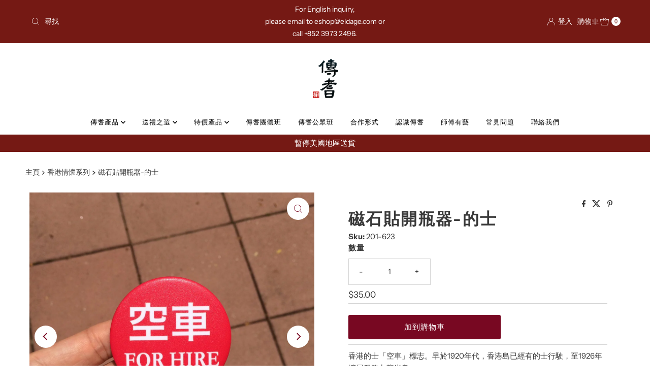

--- FILE ---
content_type: text/html; charset=utf-8
request_url: https://eldage.com/products/%E7%A3%81%E7%9F%B3%E8%B2%BC%E9%96%8B%E7%93%B6%E5%99%A8-%E7%9A%84%E5%A3%AB
body_size: 47226
content:
<!DOCTYPE html>
<html lang="en" class="no-js" lang="en">

  <head>
<meta name="google-site-verification" content="H7y4YLOOrZvkzOwliBlmtwmbS9M13ekeYPXa9aH_XMA" />
<!-- Start of Booster Apps Seo-0.1-->
<title>磁石貼開瓶器-的士 | 傳耆 Eldage</title><meta name="description" content="文青必備，香港特色伴手禮。香港的士「空車」標志。早於1920年代，香港島已經有的士行駛，至1926年擴展服務九龍半島" /><script type="application/ld+json">
  {
    "@context": "https://schema.org",
    "@type": "Organization",
    "name": "傳耆 Eldage",
    "url": "https://eldage.com",
    "description": "傳耆是一家由香港數碼營銷公司 — Fimmick於2016年孕育的社會企業，致力發掘傳統手工藝師傅、合辦工作坊及導賞團、推廣香港文化產品，以帶出手藝的價值及意義。","image": "https://eldage.com/cdn/shop/t/20/assets/logo.png?v=5865",
      "logo": "https://eldage.com/cdn/shop/t/20/assets/logo.png?v=5865","sameAs": ["https://facebook.com/eldagehk", "https://instagram.com/eldagehk"],
    "telephone": "+85239732496",
    "address": {
      "@type": "PostalAddress",
      "streetAddress": "1/F, Hung To Centre, 94-96 How Ming Street, ",
      "addressLocality": "Kwun Tong  KLN",
      "addressRegion": "Hong Kong Island",
      "postalCode": "",
      "addressCountry": "Hong Kong SAR"
    }
  }
</script>

<script type="application/ld+json">
  {
    "@context": "https://schema.org",
    "@type": "WebSite",
    "name": "傳耆 Eldage",
    "url": "https://eldage.com",
    "potentialAction": {
      "@type": "SearchAction",
      "query-input": "required name=query",
      "target": "https://eldage.com/search?q={query}"
    }
  }
</script><script type="application/ld+json">
  {
    "@context": "https://schema.org",
    "@type": "Product",
    "name": "磁石貼開瓶器-的士",
    "brand": {"@type": "Brand","name": "小久工場"},
    "sku": "201-623",
    "mpn": "36225388",
    "description": "香港的士「空車」標志。早於1920年代，香港島已經有的士行駛，至1926年擴展服務九龍半島尺寸 : 58mm材質 : 磨砂面\n小久工場以香港生活為主題的創意品牌，專售不同的文房、生活物品，產品濃濃的生活感紀錄了不同年代香港的事與物。特色的設計，讓產品以生動有趣的方式呈現出來，讓大家回味香港的過去與現在。",
    "url": "https://eldage.com/products/%E7%A3%81%E7%9F%B3%E8%B2%BC%E9%96%8B%E7%93%B6%E5%99%A8-%E7%9A%84%E5%A3%AB","image": "https://eldage.com/cdn/shop/products/1_13148898-d8d7-48cd-af6d-05b97368888c_1280x.jpg?v=1613428199","itemCondition": "https://schema.org/NewCondition",
    "offers": [{
          "@type": "Offer",
          "price": "35.00",
          "priceCurrency": "HKD",
          "itemCondition": "https://schema.org/NewCondition",
          "url": "https://eldage.com/products/%E7%A3%81%E7%9F%B3%E8%B2%BC%E9%96%8B%E7%93%B6%E5%99%A8-%E7%9A%84%E5%A3%AB?variant=13070170882125",
          "sku": "201-623",
          "mpn": "36225388",
          "availability" : "https://schema.org/InStock",
          "priceValidUntil": "2026-02-20","gtin14": "36225388"}]}
</script>
<!-- end of Booster Apps SEO -->
<script>function sclClickPixelFn() {const url = new URL(document.location.href).searchParams;if (url.get('a')) {const availableParams = ['aff_click_id','sub_id1','sub_id2','sub_id3','sub_id4','sub_id5','aff_param1','aff_param2','aff_param3','aff_param4','aff_param5','idfa','gaid'];const t = new URL('https://adfocate.scaletrk.com/click');const r = t.searchParams;r.append('a', url.get('a'));r.append('o', '11');r.append('return', 'click_id');if (availableParams?.length > 0) {availableParams.forEach((key) => {const value = url.get(key);if (value) {r.append(key, value);}});}fetch(t.href).then((e) => e.json()).then((e) => {const c = e.click_id;if (c) {const expiration = 864e5 * 365;const o = new Date(Date.now() + expiration);document.cookie = 'click_id=' + c + ';expires=' + o;}});}}sclClickPixelFn();</script>
    
<!-- Google Tag Manager, added by Adrian So 27May2019 -->
<script>(function(w,d,s,l,i){w[l]=w[l]||[];w[l].push({'gtm.start':
new Date().getTime(),event:'gtm.js'});var f=d.getElementsByTagName(s)[0],
j=d.createElement(s),dl=l!='dataLayer'?'&l='+l:'';j.async=true;j.src=
'https://www.googletagmanager.com/gtm.js?id='+i+dl;f.parentNode.insertBefore(j,f);
})(window,document,'script','dataLayer','GTM-PC9HQF4');</script>
<!-- End Google Tag Manager --> 
  


<script type="text/javascript" src="https://edge.personalizer.io/storefront/2.0.0/js/shopify/storefront.min.js?key=d33rw-y4fqb5wkl6r3ofl3dt-rufd3&shop=el-uat.myshopify.com"></script>
<script>
window.LimeSpot = window.LimeSpot === undefined ? {} : LimeSpot;
LimeSpot.PageInfo = { Type: "Product", ReferenceIdentifier: "1471350800461"};

LimeSpot.StoreInfo = { Theme: "Updated copy of Mr Parker" };


LimeSpot.CartItems = [];
</script>





  <meta charset="utf-8" />
  <meta name="viewport" content="width=device-width, initial-scale=1">

  <!-- Establish early connection to external domains -->
  <link rel="preconnect" href="https://cdn.shopify.com" crossorigin>
  <link rel="preconnect" href="https://fonts.shopify.com" crossorigin>
  <link rel="preconnect" href="https://monorail-edge.shopifysvc.com">
  <link rel="preconnect" href="//ajax.googleapis.com" crossorigin /><!-- Preload onDomain stylesheets and script libraries -->
  <link rel="preload" href="//eldage.com/cdn/shop/t/20/assets/stylesheet.css?v=133170075421427511791715051324" as="style">
  <link rel="preload" as="font" href="//eldage.com/cdn/fonts/instrument_sans/instrumentsans_n4.db86542ae5e1596dbdb28c279ae6c2086c4c5bfa.woff2" type="font/woff2" crossorigin>
  <link rel="preload" as="font" href="//eldage.com/cdn/fonts/instrument_sans/instrumentsans_n4.db86542ae5e1596dbdb28c279ae6c2086c4c5bfa.woff2" type="font/woff2" crossorigin>
  <link rel="preload" as="font" href="//eldage.com/cdn/fonts/instrument_sans/instrumentsans_n6.27dc66245013a6f7f317d383a3cc9a0c347fb42d.woff2" type="font/woff2" crossorigin>
  <link rel="preload" href="//eldage.com/cdn/shop/t/20/assets/eventemitter3.min.js?v=27939738353326123541715051324" as="script">
  <link rel="preload" href="//eldage.com/cdn/shop/t/20/assets/theme.js?v=52843385864325101401715051324" as="script">

  
  <link rel="canonical" href="https://eldage.com/products/%e7%a3%81%e7%9f%b3%e8%b2%bc%e9%96%8b%e7%93%b6%e5%99%a8-%e7%9a%84%e5%a3%ab" />

  <title>【香港手信】磁石貼開瓶器-的士 &ndash; 傳耆 Eldage</title>
  <meta name="description" content="文青必備，香港特色伴手禮。香港的士「空車」標志。早於1920年代，香港島已經有的士行駛，至1926年擴展服務九龍半島" />

  
<meta property="og:image" content="http://eldage.com/cdn/shop/products/1_13148898-d8d7-48cd-af6d-05b97368888c.jpg?v=1613428199">
  <meta property="og:image:secure_url" content="https://eldage.com/cdn/shop/products/1_13148898-d8d7-48cd-af6d-05b97368888c.jpg?v=1613428199">
  <meta property="og:image:width" content="1280">
  <meta property="og:image:height" content="1280">

<meta property="og:site_name" content="傳耆 Eldage">



  <meta name="twitter:card" content="summary">


  <meta name="twitter:site" content="@">


  <meta name="twitter:title" content="磁石貼開瓶器-的士">
  <meta name="twitter:description" content="香港的士「空車」標志。早於1920年代，香港島已經有的士行駛，至1926年擴展服務九龍半島尺寸 : 58mm材質 : 磨砂面
小久工場以香港生活為主題的創意品牌，專售不同的文房、生活物品，產品濃濃的生活感紀錄了不同年代香港的事與物。特色的設計，讓產品以生動有趣的方式呈現出來，讓大家回味香港的過去與現在。"><meta name="twitter:card" content="//eldage.com/cdn/shop/products/3_b925b72a-6308-4dfa-bba1-4bbb277ed50e.jpg?v=1613428199&width=1000">
    <meta name="twitter:image" content="//eldage.com/cdn/shop/products/3_b925b72a-6308-4dfa-bba1-4bbb277ed50e.jpg?v=1613428199&width=1000"><meta name="twitter:card" content="//eldage.com/cdn/shop/products/3_b925b72a-6308-4dfa-bba1-4bbb277ed50e.jpg?v=1613428199&width=1000">
    <meta name="twitter:image" content="//eldage.com/cdn/shop/products/3_b925b72a-6308-4dfa-bba1-4bbb277ed50e.jpg?v=1613428199&width=1000"><meta name="twitter:card" content="//eldage.com/cdn/shop/products/3_b925b72a-6308-4dfa-bba1-4bbb277ed50e.jpg?v=1613428199&width=1000">
    <meta name="twitter:image" content="//eldage.com/cdn/shop/products/3_b925b72a-6308-4dfa-bba1-4bbb277ed50e.jpg?v=1613428199&width=1000"><meta name="twitter:image:width" content="480">
  <meta name="twitter:image:height" content="480">


  
 <script type="application/ld+json">
   {
     "@context": "https://schema.org",
     "@type": "Product",
     "id": "磁石貼開瓶器-的士",
     "url": "https:\/\/eldage.com\/products\/%E7%A3%81%E7%9F%B3%E8%B2%BC%E9%96%8B%E7%93%B6%E5%99%A8-%E7%9A%84%E5%A3%AB",
     "image": "\/\/eldage.com\/cdn\/shop\/products\/1_13148898-d8d7-48cd-af6d-05b97368888c.jpg?v=1613428199\u0026width=1000",
     "name": "磁石貼開瓶器-的士",
     "brand": {
        "@type": "Brand",
        "name": "小久工場"
      },
     "description": "香港的士「空車」標志。早於1920年代，香港島已經有的士行駛，至1926年擴展服務九龍半島尺寸 : 58mm材質 : 磨砂面\n小久工場以香港生活為主題的創意品牌，專售不同的文房、生活物品，產品濃濃的生活感紀錄了不同年代香港的事與物。特色的設計，讓產品以生動有趣的方式呈現出來，讓大家回味香港的過去與現在。","sku": "201-623","offers": [
        
        {
           "@type": "Offer",
           "price" : 35.0,
           "priceCurrency": "HKD",
           "availability": "http://schema.org/InStock",
           "priceValidUntil": "2030-01-01",
           "url": "\/products\/%E7%A3%81%E7%9F%B3%E8%B2%BC%E9%96%8B%E7%93%B6%E5%99%A8-%E7%9A%84%E5%A3%AB"
         }
       
     ]
   }
 </script>


  <style data-shopify>
:root {
    --main-family: "Instrument Sans", sans-serif;
    --main-weight: 400;
    --main-style: normal;
    --nav-family: "Instrument Sans", sans-serif;
    --nav-weight: 400;
    --nav-style: normal;
    --heading-family: "Instrument Sans", sans-serif;
    --heading-weight: 600;
    --heading-style: normal;

    --font-size: 15px;
    --h1-size: 32px;
    --h2-size: 16px;
    --h3-size: 25px;
    --nav-size: 13px;

    --announcement-background: #751914;
    --announcement-text: #ffffff;
    --header-background: #ffffff;
    --header-text: #780822;
    --nav-color: #000000;
    --nav-hover-link-color: #780822;
    --nav-hover-accent-color: #af0a30;
    --nav-dropdown-text: #000000;
    --nav-dropdown-background: #ffffff;
    --mobile-header-background: #ffffff;
    --mobile-header-text: #780822;
    --background: #ffffff;
    --text-color: #393939;
    --sale-color: #eba1b8;
    --so-color: #f4cd6f;
    --new-color: #000000;
    --dotted-color: #d5d5d5;
    --secondary-color: #ffffff;
    --section-heading-text: #393939;
    --section-heading-primary: rgba(0,0,0,0);
    --section-heading-primary-hover: rgba(0,0,0,0);
    --section-heading-accent: #9f9070;
    --banner-text: #161616;
    --banner-caption-bg: #ffffff;
    --button-color: #780822;
    --button-text: #ffffff;
    --button-hover: #000000;
    --secondary-button-color: #d5d5d5;
    --secondary-button-text: #000000;
    --secondary-button-hover: #d6d6d6;
    --direction-color: #780822;
    --direction-background: #ffffff;
    --direction-hover: #ffffff;
    --swatch-color: #000000;
    --swatch-background: #ffffff;
    --swatch-border: #d5d5d5;
    --swatch-selected-color: #ffffff;
    --swatch-selected-background: #000000;
    --swatch-selected-border: #000000;
    --footer-background: #d6d6d6;
    --footer-text: #161616;
    --footer-icons: #161616;

    --header-border-width: 10%;
    --header-border-weight: 3px;
    --header-border-style: solid;
    --free-shipping-bg: #9f9070;
    --free-shipping-text: #fff;
    --keyboard-focus: #747474;
    --focus-border-style: dotted;
    --focus-border-weight: 2px;

    --error-msg-dark: #e81000;
    --error-msg-light: #ffeae8;
    --success-msg-dark: #007f5f;
    --success-msg-light: #e5fff8;

    --select-arrow-bg: url(//eldage.com/cdn/shop/t/20/assets/select-arrow.png?v=112595941721225094991715051324);
    --icon-border-color: #ffffff;
    --product-align: center;

    --color-body-text: var(--text-color);
    --color-body: var(--background);
    --color-bg: var(--background);
    --color-filter-size: 18px;

    --star-active: rgb(57, 57, 57);
    --star-inactive: rgb(255, 255, 255);

    --section-background: #ffffff;
    --section-overlay-color: 0, 0, 0;
    --section-overlay-opacity: 0;
    --section-button-size: 15px;;
    --desktop-section-height: ;
    --mobile-section-height: ;


  }
  @media (max-width: 740px) {
  :root {
    --font-size: calc(15px - (15px * 0.15));
    --nav-size: calc(13px - (13px * 0.15));
    --h1-size: calc(32px - (32px * 0.15));
    --h2-size: calc(16px - (16px * 0.15));
    --h3-size: calc(25px - (25px * 0.15));
    --section-button-size: calc(15px - (15px * 0.15));
  }
}
</style>


  <link rel="stylesheet" href="//eldage.com/cdn/shop/t/20/assets/stylesheet.css?v=133170075421427511791715051324" type="text/css">

  <style>
  @font-face {
  font-family: "Instrument Sans";
  font-weight: 400;
  font-style: normal;
  font-display: swap;
  src: url("//eldage.com/cdn/fonts/instrument_sans/instrumentsans_n4.db86542ae5e1596dbdb28c279ae6c2086c4c5bfa.woff2") format("woff2"),
       url("//eldage.com/cdn/fonts/instrument_sans/instrumentsans_n4.510f1b081e58d08c30978f465518799851ef6d8b.woff") format("woff");
}

  @font-face {
  font-family: "Instrument Sans";
  font-weight: 400;
  font-style: normal;
  font-display: swap;
  src: url("//eldage.com/cdn/fonts/instrument_sans/instrumentsans_n4.db86542ae5e1596dbdb28c279ae6c2086c4c5bfa.woff2") format("woff2"),
       url("//eldage.com/cdn/fonts/instrument_sans/instrumentsans_n4.510f1b081e58d08c30978f465518799851ef6d8b.woff") format("woff");
}

  @font-face {
  font-family: "Instrument Sans";
  font-weight: 600;
  font-style: normal;
  font-display: swap;
  src: url("//eldage.com/cdn/fonts/instrument_sans/instrumentsans_n6.27dc66245013a6f7f317d383a3cc9a0c347fb42d.woff2") format("woff2"),
       url("//eldage.com/cdn/fonts/instrument_sans/instrumentsans_n6.1a71efbeeb140ec495af80aad612ad55e19e6d0e.woff") format("woff");
}

  @font-face {
  font-family: "Instrument Sans";
  font-weight: 700;
  font-style: normal;
  font-display: swap;
  src: url("//eldage.com/cdn/fonts/instrument_sans/instrumentsans_n7.e4ad9032e203f9a0977786c356573ced65a7419a.woff2") format("woff2"),
       url("//eldage.com/cdn/fonts/instrument_sans/instrumentsans_n7.b9e40f166fb7639074ba34738101a9d2990bb41a.woff") format("woff");
}

  @font-face {
  font-family: "Instrument Sans";
  font-weight: 400;
  font-style: italic;
  font-display: swap;
  src: url("//eldage.com/cdn/fonts/instrument_sans/instrumentsans_i4.028d3c3cd8d085648c808ceb20cd2fd1eb3560e5.woff2") format("woff2"),
       url("//eldage.com/cdn/fonts/instrument_sans/instrumentsans_i4.7e90d82df8dee29a99237cd19cc529d2206706a2.woff") format("woff");
}

  @font-face {
  font-family: "Instrument Sans";
  font-weight: 700;
  font-style: italic;
  font-display: swap;
  src: url("//eldage.com/cdn/fonts/instrument_sans/instrumentsans_i7.d6063bb5d8f9cbf96eace9e8801697c54f363c6a.woff2") format("woff2"),
       url("//eldage.com/cdn/fonts/instrument_sans/instrumentsans_i7.ce33afe63f8198a3ac4261b826b560103542cd36.woff") format("woff");
}

  </style>

  <script>window.performance && window.performance.mark && window.performance.mark('shopify.content_for_header.start');</script><meta name="google-site-verification" content="HLA6m3XkXbxXNz34YXsU4knItSmMuL7j2HRwhGTCmMc">
<meta name="facebook-domain-verification" content="mgagnqm2nczu86gas0hvqij60bbzpk">
<meta id="shopify-digital-wallet" name="shopify-digital-wallet" content="/1685356621/digital_wallets/dialog">
<meta name="shopify-checkout-api-token" content="b9c063610f7bfd05c7e4f51c8e0d3d8f">
<link rel="alternate" type="application/json+oembed" href="https://eldage.com/products/%e7%a3%81%e7%9f%b3%e8%b2%bc%e9%96%8b%e7%93%b6%e5%99%a8-%e7%9a%84%e5%a3%ab.oembed">
<script async="async" src="/checkouts/internal/preloads.js?locale=en-HK"></script>
<script id="apple-pay-shop-capabilities" type="application/json">{"shopId":1685356621,"countryCode":"HK","currencyCode":"HKD","merchantCapabilities":["supports3DS"],"merchantId":"gid:\/\/shopify\/Shop\/1685356621","merchantName":"傳耆 Eldage","requiredBillingContactFields":["postalAddress","email","phone"],"requiredShippingContactFields":["postalAddress","email","phone"],"shippingType":"shipping","supportedNetworks":["visa","masterCard","amex"],"total":{"type":"pending","label":"傳耆 Eldage","amount":"1.00"},"shopifyPaymentsEnabled":true,"supportsSubscriptions":true}</script>
<script id="shopify-features" type="application/json">{"accessToken":"b9c063610f7bfd05c7e4f51c8e0d3d8f","betas":["rich-media-storefront-analytics"],"domain":"eldage.com","predictiveSearch":true,"shopId":1685356621,"locale":"en"}</script>
<script>var Shopify = Shopify || {};
Shopify.shop = "el-uat.myshopify.com";
Shopify.locale = "en";
Shopify.currency = {"active":"HKD","rate":"1.0"};
Shopify.country = "HK";
Shopify.theme = {"name":"Updated copy of Mr Parker","id":142382661868,"schema_name":"Mr Parker","schema_version":"10.0.0","theme_store_id":567,"role":"main"};
Shopify.theme.handle = "null";
Shopify.theme.style = {"id":null,"handle":null};
Shopify.cdnHost = "eldage.com/cdn";
Shopify.routes = Shopify.routes || {};
Shopify.routes.root = "/";</script>
<script type="module">!function(o){(o.Shopify=o.Shopify||{}).modules=!0}(window);</script>
<script>!function(o){function n(){var o=[];function n(){o.push(Array.prototype.slice.apply(arguments))}return n.q=o,n}var t=o.Shopify=o.Shopify||{};t.loadFeatures=n(),t.autoloadFeatures=n()}(window);</script>
<script id="shop-js-analytics" type="application/json">{"pageType":"product"}</script>
<script defer="defer" async type="module" src="//eldage.com/cdn/shopifycloud/shop-js/modules/v2/client.init-shop-cart-sync_BdyHc3Nr.en.esm.js"></script>
<script defer="defer" async type="module" src="//eldage.com/cdn/shopifycloud/shop-js/modules/v2/chunk.common_Daul8nwZ.esm.js"></script>
<script type="module">
  await import("//eldage.com/cdn/shopifycloud/shop-js/modules/v2/client.init-shop-cart-sync_BdyHc3Nr.en.esm.js");
await import("//eldage.com/cdn/shopifycloud/shop-js/modules/v2/chunk.common_Daul8nwZ.esm.js");

  window.Shopify.SignInWithShop?.initShopCartSync?.({"fedCMEnabled":true,"windoidEnabled":true});

</script>
<script>(function() {
  var isLoaded = false;
  function asyncLoad() {
    if (isLoaded) return;
    isLoaded = true;
    var urls = ["https:\/\/api.provesrc.com\/script\/load?apiKey=eyJhbGciOiJIUzI1NiIsInR5cCI6IkpXVCJ9.eyJhY2NvdW50SWQiOiI1ZDUzN2IyMWJkNjUyMDQ0NzY1NmU1ZmQiLCJpYXQiOjE1NjU3NTIwOTd9.O8VcnfULKwO-lzYkFu-fMHsKHtrpJ2C5V0SE59i8r9g\u0026shop=el-uat.myshopify.com","https:\/\/fastcheckout.sweetecom.com\/widget\/js\/loader.js?shop=el-uat.myshopify.com","https:\/\/cdn-loyalty.yotpo.com\/loader\/i9VB8cxxvvK73JJ-vpeWsw.js?shop=el-uat.myshopify.com","https:\/\/chimpstatic.com\/mcjs-connected\/js\/users\/7e00016b5ffa197daef81f238\/56771d6dce097e75bf1db3a79.js?shop=el-uat.myshopify.com","\/\/cdn.shopify.com\/proxy\/01c6ac94ef5c72e16b224850a9c1ab978d4b24a7756adafff75beb94063a247a\/static.cdn.printful.com\/static\/js\/external\/shopify-product-customizer.js?v=0.28\u0026shop=el-uat.myshopify.com\u0026sp-cache-control=cHVibGljLCBtYXgtYWdlPTkwMA","https:\/\/plugin.brevo.com\/integrations\/api\/automation\/script?user_connection_id=662f22550554ba237479dad6\u0026ma-key=k37wvg9b1e1v2uhk8meu21cf\u0026shop=el-uat.myshopify.com","https:\/\/plugin.brevo.com\/integrations\/api\/sy\/cart_tracking\/script?ma-key=k37wvg9b1e1v2uhk8meu21cf\u0026user_connection_id=662f22550554ba237479dad6\u0026shop=el-uat.myshopify.com","https:\/\/edge.personalizer.io\/storefront\/2.0.0\/js\/shopify\/storefront.min.js?key=rsj7j-xie4j5m6y3q3qy-dfftf\u0026shop=el-uat.myshopify.com","https:\/\/ecommerce-editor-connector.live.gelato.tech\/ecommerce-editor\/v1\/shopify.esm.js?c=c0fd94ae-6fcc-49aa-b298-bc3d7839be4c\u0026s=20d6a110-02da-48f1-872f-8eda595cb7c6\u0026shop=el-uat.myshopify.com"];
    for (var i = 0; i < urls.length; i++) {
      var s = document.createElement('script');
      s.type = 'text/javascript';
      s.async = true;
      s.src = urls[i];
      var x = document.getElementsByTagName('script')[0];
      x.parentNode.insertBefore(s, x);
    }
  };
  if(window.attachEvent) {
    window.attachEvent('onload', asyncLoad);
  } else {
    window.addEventListener('load', asyncLoad, false);
  }
})();</script>
<script id="__st">var __st={"a":1685356621,"offset":28800,"reqid":"a1746b6b-a11a-4e84-8c5a-0552c4c8c0c3-1768996395","pageurl":"eldage.com\/products\/%E7%A3%81%E7%9F%B3%E8%B2%BC%E9%96%8B%E7%93%B6%E5%99%A8-%E7%9A%84%E5%A3%AB","u":"51a151fc0d91","p":"product","rtyp":"product","rid":1471350800461};</script>
<script>window.ShopifyPaypalV4VisibilityTracking = true;</script>
<script id="captcha-bootstrap">!function(){'use strict';const t='contact',e='account',n='new_comment',o=[[t,t],['blogs',n],['comments',n],[t,'customer']],c=[[e,'customer_login'],[e,'guest_login'],[e,'recover_customer_password'],[e,'create_customer']],r=t=>t.map((([t,e])=>`form[action*='/${t}']:not([data-nocaptcha='true']) input[name='form_type'][value='${e}']`)).join(','),a=t=>()=>t?[...document.querySelectorAll(t)].map((t=>t.form)):[];function s(){const t=[...o],e=r(t);return a(e)}const i='password',u='form_key',d=['recaptcha-v3-token','g-recaptcha-response','h-captcha-response',i],f=()=>{try{return window.sessionStorage}catch{return}},m='__shopify_v',_=t=>t.elements[u];function p(t,e,n=!1){try{const o=window.sessionStorage,c=JSON.parse(o.getItem(e)),{data:r}=function(t){const{data:e,action:n}=t;return t[m]||n?{data:e,action:n}:{data:t,action:n}}(c);for(const[e,n]of Object.entries(r))t.elements[e]&&(t.elements[e].value=n);n&&o.removeItem(e)}catch(o){console.error('form repopulation failed',{error:o})}}const l='form_type',E='cptcha';function T(t){t.dataset[E]=!0}const w=window,h=w.document,L='Shopify',v='ce_forms',y='captcha';let A=!1;((t,e)=>{const n=(g='f06e6c50-85a8-45c8-87d0-21a2b65856fe',I='https://cdn.shopify.com/shopifycloud/storefront-forms-hcaptcha/ce_storefront_forms_captcha_hcaptcha.v1.5.2.iife.js',D={infoText:'Protected by hCaptcha',privacyText:'Privacy',termsText:'Terms'},(t,e,n)=>{const o=w[L][v],c=o.bindForm;if(c)return c(t,g,e,D).then(n);var r;o.q.push([[t,g,e,D],n]),r=I,A||(h.body.append(Object.assign(h.createElement('script'),{id:'captcha-provider',async:!0,src:r})),A=!0)});var g,I,D;w[L]=w[L]||{},w[L][v]=w[L][v]||{},w[L][v].q=[],w[L][y]=w[L][y]||{},w[L][y].protect=function(t,e){n(t,void 0,e),T(t)},Object.freeze(w[L][y]),function(t,e,n,w,h,L){const[v,y,A,g]=function(t,e,n){const i=e?o:[],u=t?c:[],d=[...i,...u],f=r(d),m=r(i),_=r(d.filter((([t,e])=>n.includes(e))));return[a(f),a(m),a(_),s()]}(w,h,L),I=t=>{const e=t.target;return e instanceof HTMLFormElement?e:e&&e.form},D=t=>v().includes(t);t.addEventListener('submit',(t=>{const e=I(t);if(!e)return;const n=D(e)&&!e.dataset.hcaptchaBound&&!e.dataset.recaptchaBound,o=_(e),c=g().includes(e)&&(!o||!o.value);(n||c)&&t.preventDefault(),c&&!n&&(function(t){try{if(!f())return;!function(t){const e=f();if(!e)return;const n=_(t);if(!n)return;const o=n.value;o&&e.removeItem(o)}(t);const e=Array.from(Array(32),(()=>Math.random().toString(36)[2])).join('');!function(t,e){_(t)||t.append(Object.assign(document.createElement('input'),{type:'hidden',name:u})),t.elements[u].value=e}(t,e),function(t,e){const n=f();if(!n)return;const o=[...t.querySelectorAll(`input[type='${i}']`)].map((({name:t})=>t)),c=[...d,...o],r={};for(const[a,s]of new FormData(t).entries())c.includes(a)||(r[a]=s);n.setItem(e,JSON.stringify({[m]:1,action:t.action,data:r}))}(t,e)}catch(e){console.error('failed to persist form',e)}}(e),e.submit())}));const S=(t,e)=>{t&&!t.dataset[E]&&(n(t,e.some((e=>e===t))),T(t))};for(const o of['focusin','change'])t.addEventListener(o,(t=>{const e=I(t);D(e)&&S(e,y())}));const B=e.get('form_key'),M=e.get(l),P=B&&M;t.addEventListener('DOMContentLoaded',(()=>{const t=y();if(P)for(const e of t)e.elements[l].value===M&&p(e,B);[...new Set([...A(),...v().filter((t=>'true'===t.dataset.shopifyCaptcha))])].forEach((e=>S(e,t)))}))}(h,new URLSearchParams(w.location.search),n,t,e,['guest_login'])})(!0,!0)}();</script>
<script integrity="sha256-4kQ18oKyAcykRKYeNunJcIwy7WH5gtpwJnB7kiuLZ1E=" data-source-attribution="shopify.loadfeatures" defer="defer" src="//eldage.com/cdn/shopifycloud/storefront/assets/storefront/load_feature-a0a9edcb.js" crossorigin="anonymous"></script>
<script data-source-attribution="shopify.dynamic_checkout.dynamic.init">var Shopify=Shopify||{};Shopify.PaymentButton=Shopify.PaymentButton||{isStorefrontPortableWallets:!0,init:function(){window.Shopify.PaymentButton.init=function(){};var t=document.createElement("script");t.src="https://eldage.com/cdn/shopifycloud/portable-wallets/latest/portable-wallets.en.js",t.type="module",document.head.appendChild(t)}};
</script>
<script data-source-attribution="shopify.dynamic_checkout.buyer_consent">
  function portableWalletsHideBuyerConsent(e){var t=document.getElementById("shopify-buyer-consent"),n=document.getElementById("shopify-subscription-policy-button");t&&n&&(t.classList.add("hidden"),t.setAttribute("aria-hidden","true"),n.removeEventListener("click",e))}function portableWalletsShowBuyerConsent(e){var t=document.getElementById("shopify-buyer-consent"),n=document.getElementById("shopify-subscription-policy-button");t&&n&&(t.classList.remove("hidden"),t.removeAttribute("aria-hidden"),n.addEventListener("click",e))}window.Shopify?.PaymentButton&&(window.Shopify.PaymentButton.hideBuyerConsent=portableWalletsHideBuyerConsent,window.Shopify.PaymentButton.showBuyerConsent=portableWalletsShowBuyerConsent);
</script>
<script data-source-attribution="shopify.dynamic_checkout.cart.bootstrap">document.addEventListener("DOMContentLoaded",(function(){function t(){return document.querySelector("shopify-accelerated-checkout-cart, shopify-accelerated-checkout")}if(t())Shopify.PaymentButton.init();else{new MutationObserver((function(e,n){t()&&(Shopify.PaymentButton.init(),n.disconnect())})).observe(document.body,{childList:!0,subtree:!0})}}));
</script>
<link id="shopify-accelerated-checkout-styles" rel="stylesheet" media="screen" href="https://eldage.com/cdn/shopifycloud/portable-wallets/latest/accelerated-checkout-backwards-compat.css" crossorigin="anonymous">
<style id="shopify-accelerated-checkout-cart">
        #shopify-buyer-consent {
  margin-top: 1em;
  display: inline-block;
  width: 100%;
}

#shopify-buyer-consent.hidden {
  display: none;
}

#shopify-subscription-policy-button {
  background: none;
  border: none;
  padding: 0;
  text-decoration: underline;
  font-size: inherit;
  cursor: pointer;
}

#shopify-subscription-policy-button::before {
  box-shadow: none;
}

      </style>

<script>window.performance && window.performance.mark && window.performance.mark('shopify.content_for_header.end');</script>

<!-- BEGIN app block: shopify://apps/elevar-conversion-tracking/blocks/dataLayerEmbed/bc30ab68-b15c-4311-811f-8ef485877ad6 -->



<script type="module" dynamic>
  const configUrl = "/a/elevar/static/configs/df012414972f378736603cd365108ec2143697db/config.js";
  const config = (await import(configUrl)).default;
  const scriptUrl = config.script_src_app_theme_embed;

  if (scriptUrl) {
    const { handler } = await import(scriptUrl);

    await handler(
      config,
      {
        cartData: {
  marketId: "961839340",
  attributes:{},
  cartTotal: "0.0",
  currencyCode:"HKD",
  items: []
}
,
        user: {cartTotal: "0.0",
    currencyCode:"HKD",customer: {},
}
,
        isOnCartPage:false,
        collectionView:null,
        searchResultsView:null,
        productView:{
    attributes:{},
    currencyCode:"HKD",defaultVariant: {id:"201-623",name:"磁石貼開瓶器-的士",
        brand:"小久工場",
        category:"香港情懷系列",
        variant:"Default Title",
        price: "35.0",
        productId: "1471350800461",
        variantId: "13070170882125",
        compareAtPrice: "0.0",image:"\/\/eldage.com\/cdn\/shop\/products\/1_13148898-d8d7-48cd-af6d-05b97368888c.jpg?v=1613428199",url:"\/products\/%E7%A3%81%E7%9F%B3%E8%B2%BC%E9%96%8B%E7%93%B6%E5%99%A8-%E7%9A%84%E5%A3%AB?variant=13070170882125"},items: [{id:"201-623",name:"磁石貼開瓶器-的士",
          brand:"小久工場",
          category:"香港情懷系列",
          variant:"Default Title",
          price: "35.0",
          productId: "1471350800461",
          variantId: "13070170882125",
          compareAtPrice: "0.0",image:"\/\/eldage.com\/cdn\/shop\/products\/1_13148898-d8d7-48cd-af6d-05b97368888c.jpg?v=1613428199",url:"\/products\/%E7%A3%81%E7%9F%B3%E8%B2%BC%E9%96%8B%E7%93%B6%E5%99%A8-%E7%9A%84%E5%A3%AB?variant=13070170882125"},]
  },
        checkoutComplete: null
      }
    );
  }
</script>


<!-- END app block --><script src="https://cdn.shopify.com/extensions/019b92df-1966-750c-943d-a8ced4b05ac2/option-cli3-369/assets/gpomain.js" type="text/javascript" defer="defer"></script>
<link href="https://monorail-edge.shopifysvc.com" rel="dns-prefetch">
<script>(function(){if ("sendBeacon" in navigator && "performance" in window) {try {var session_token_from_headers = performance.getEntriesByType('navigation')[0].serverTiming.find(x => x.name == '_s').description;} catch {var session_token_from_headers = undefined;}var session_cookie_matches = document.cookie.match(/_shopify_s=([^;]*)/);var session_token_from_cookie = session_cookie_matches && session_cookie_matches.length === 2 ? session_cookie_matches[1] : "";var session_token = session_token_from_headers || session_token_from_cookie || "";function handle_abandonment_event(e) {var entries = performance.getEntries().filter(function(entry) {return /monorail-edge.shopifysvc.com/.test(entry.name);});if (!window.abandonment_tracked && entries.length === 0) {window.abandonment_tracked = true;var currentMs = Date.now();var navigation_start = performance.timing.navigationStart;var payload = {shop_id: 1685356621,url: window.location.href,navigation_start,duration: currentMs - navigation_start,session_token,page_type: "product"};window.navigator.sendBeacon("https://monorail-edge.shopifysvc.com/v1/produce", JSON.stringify({schema_id: "online_store_buyer_site_abandonment/1.1",payload: payload,metadata: {event_created_at_ms: currentMs,event_sent_at_ms: currentMs}}));}}window.addEventListener('pagehide', handle_abandonment_event);}}());</script>
<script id="web-pixels-manager-setup">(function e(e,d,r,n,o){if(void 0===o&&(o={}),!Boolean(null===(a=null===(i=window.Shopify)||void 0===i?void 0:i.analytics)||void 0===a?void 0:a.replayQueue)){var i,a;window.Shopify=window.Shopify||{};var t=window.Shopify;t.analytics=t.analytics||{};var s=t.analytics;s.replayQueue=[],s.publish=function(e,d,r){return s.replayQueue.push([e,d,r]),!0};try{self.performance.mark("wpm:start")}catch(e){}var l=function(){var e={modern:/Edge?\/(1{2}[4-9]|1[2-9]\d|[2-9]\d{2}|\d{4,})\.\d+(\.\d+|)|Firefox\/(1{2}[4-9]|1[2-9]\d|[2-9]\d{2}|\d{4,})\.\d+(\.\d+|)|Chrom(ium|e)\/(9{2}|\d{3,})\.\d+(\.\d+|)|(Maci|X1{2}).+ Version\/(15\.\d+|(1[6-9]|[2-9]\d|\d{3,})\.\d+)([,.]\d+|)( \(\w+\)|)( Mobile\/\w+|) Safari\/|Chrome.+OPR\/(9{2}|\d{3,})\.\d+\.\d+|(CPU[ +]OS|iPhone[ +]OS|CPU[ +]iPhone|CPU IPhone OS|CPU iPad OS)[ +]+(15[._]\d+|(1[6-9]|[2-9]\d|\d{3,})[._]\d+)([._]\d+|)|Android:?[ /-](13[3-9]|1[4-9]\d|[2-9]\d{2}|\d{4,})(\.\d+|)(\.\d+|)|Android.+Firefox\/(13[5-9]|1[4-9]\d|[2-9]\d{2}|\d{4,})\.\d+(\.\d+|)|Android.+Chrom(ium|e)\/(13[3-9]|1[4-9]\d|[2-9]\d{2}|\d{4,})\.\d+(\.\d+|)|SamsungBrowser\/([2-9]\d|\d{3,})\.\d+/,legacy:/Edge?\/(1[6-9]|[2-9]\d|\d{3,})\.\d+(\.\d+|)|Firefox\/(5[4-9]|[6-9]\d|\d{3,})\.\d+(\.\d+|)|Chrom(ium|e)\/(5[1-9]|[6-9]\d|\d{3,})\.\d+(\.\d+|)([\d.]+$|.*Safari\/(?![\d.]+ Edge\/[\d.]+$))|(Maci|X1{2}).+ Version\/(10\.\d+|(1[1-9]|[2-9]\d|\d{3,})\.\d+)([,.]\d+|)( \(\w+\)|)( Mobile\/\w+|) Safari\/|Chrome.+OPR\/(3[89]|[4-9]\d|\d{3,})\.\d+\.\d+|(CPU[ +]OS|iPhone[ +]OS|CPU[ +]iPhone|CPU IPhone OS|CPU iPad OS)[ +]+(10[._]\d+|(1[1-9]|[2-9]\d|\d{3,})[._]\d+)([._]\d+|)|Android:?[ /-](13[3-9]|1[4-9]\d|[2-9]\d{2}|\d{4,})(\.\d+|)(\.\d+|)|Mobile Safari.+OPR\/([89]\d|\d{3,})\.\d+\.\d+|Android.+Firefox\/(13[5-9]|1[4-9]\d|[2-9]\d{2}|\d{4,})\.\d+(\.\d+|)|Android.+Chrom(ium|e)\/(13[3-9]|1[4-9]\d|[2-9]\d{2}|\d{4,})\.\d+(\.\d+|)|Android.+(UC? ?Browser|UCWEB|U3)[ /]?(15\.([5-9]|\d{2,})|(1[6-9]|[2-9]\d|\d{3,})\.\d+)\.\d+|SamsungBrowser\/(5\.\d+|([6-9]|\d{2,})\.\d+)|Android.+MQ{2}Browser\/(14(\.(9|\d{2,})|)|(1[5-9]|[2-9]\d|\d{3,})(\.\d+|))(\.\d+|)|K[Aa][Ii]OS\/(3\.\d+|([4-9]|\d{2,})\.\d+)(\.\d+|)/},d=e.modern,r=e.legacy,n=navigator.userAgent;return n.match(d)?"modern":n.match(r)?"legacy":"unknown"}(),u="modern"===l?"modern":"legacy",c=(null!=n?n:{modern:"",legacy:""})[u],f=function(e){return[e.baseUrl,"/wpm","/b",e.hashVersion,"modern"===e.buildTarget?"m":"l",".js"].join("")}({baseUrl:d,hashVersion:r,buildTarget:u}),m=function(e){var d=e.version,r=e.bundleTarget,n=e.surface,o=e.pageUrl,i=e.monorailEndpoint;return{emit:function(e){var a=e.status,t=e.errorMsg,s=(new Date).getTime(),l=JSON.stringify({metadata:{event_sent_at_ms:s},events:[{schema_id:"web_pixels_manager_load/3.1",payload:{version:d,bundle_target:r,page_url:o,status:a,surface:n,error_msg:t},metadata:{event_created_at_ms:s}}]});if(!i)return console&&console.warn&&console.warn("[Web Pixels Manager] No Monorail endpoint provided, skipping logging."),!1;try{return self.navigator.sendBeacon.bind(self.navigator)(i,l)}catch(e){}var u=new XMLHttpRequest;try{return u.open("POST",i,!0),u.setRequestHeader("Content-Type","text/plain"),u.send(l),!0}catch(e){return console&&console.warn&&console.warn("[Web Pixels Manager] Got an unhandled error while logging to Monorail."),!1}}}}({version:r,bundleTarget:l,surface:e.surface,pageUrl:self.location.href,monorailEndpoint:e.monorailEndpoint});try{o.browserTarget=l,function(e){var d=e.src,r=e.async,n=void 0===r||r,o=e.onload,i=e.onerror,a=e.sri,t=e.scriptDataAttributes,s=void 0===t?{}:t,l=document.createElement("script"),u=document.querySelector("head"),c=document.querySelector("body");if(l.async=n,l.src=d,a&&(l.integrity=a,l.crossOrigin="anonymous"),s)for(var f in s)if(Object.prototype.hasOwnProperty.call(s,f))try{l.dataset[f]=s[f]}catch(e){}if(o&&l.addEventListener("load",o),i&&l.addEventListener("error",i),u)u.appendChild(l);else{if(!c)throw new Error("Did not find a head or body element to append the script");c.appendChild(l)}}({src:f,async:!0,onload:function(){if(!function(){var e,d;return Boolean(null===(d=null===(e=window.Shopify)||void 0===e?void 0:e.analytics)||void 0===d?void 0:d.initialized)}()){var d=window.webPixelsManager.init(e)||void 0;if(d){var r=window.Shopify.analytics;r.replayQueue.forEach((function(e){var r=e[0],n=e[1],o=e[2];d.publishCustomEvent(r,n,o)})),r.replayQueue=[],r.publish=d.publishCustomEvent,r.visitor=d.visitor,r.initialized=!0}}},onerror:function(){return m.emit({status:"failed",errorMsg:"".concat(f," has failed to load")})},sri:function(e){var d=/^sha384-[A-Za-z0-9+/=]+$/;return"string"==typeof e&&d.test(e)}(c)?c:"",scriptDataAttributes:o}),m.emit({status:"loading"})}catch(e){m.emit({status:"failed",errorMsg:(null==e?void 0:e.message)||"Unknown error"})}}})({shopId: 1685356621,storefrontBaseUrl: "https://eldage.com",extensionsBaseUrl: "https://extensions.shopifycdn.com/cdn/shopifycloud/web-pixels-manager",monorailEndpoint: "https://monorail-edge.shopifysvc.com/unstable/produce_batch",surface: "storefront-renderer",enabledBetaFlags: ["2dca8a86"],webPixelsConfigList: [{"id":"1455194348","configuration":"{\"pixel_id\":\"1820868534860794\",\"pixel_type\":\"facebook_pixel\"}","eventPayloadVersion":"v1","runtimeContext":"OPEN","scriptVersion":"ca16bc87fe92b6042fbaa3acc2fbdaa6","type":"APP","apiClientId":2329312,"privacyPurposes":["ANALYTICS","MARKETING","SALE_OF_DATA"],"dataSharingAdjustments":{"protectedCustomerApprovalScopes":["read_customer_address","read_customer_email","read_customer_name","read_customer_personal_data","read_customer_phone"]}},{"id":"1352040684","configuration":"{\"storeIdentity\":\"el-uat.myshopify.com\",\"baseURL\":\"https:\\\/\\\/api.printful.com\\\/shopify-pixels\"}","eventPayloadVersion":"v1","runtimeContext":"STRICT","scriptVersion":"74f275712857ab41bea9d998dcb2f9da","type":"APP","apiClientId":156624,"privacyPurposes":["ANALYTICS","MARKETING","SALE_OF_DATA"],"dataSharingAdjustments":{"protectedCustomerApprovalScopes":["read_customer_address","read_customer_email","read_customer_name","read_customer_personal_data","read_customer_phone"]}},{"id":"1086947564","configuration":"{\"subscriberKey\":\"anefq-yb4ydz5hos6j3y3w-zencx\"}","eventPayloadVersion":"v1","runtimeContext":"STRICT","scriptVersion":"7f2756b79c173d049d70f9666ae55467","type":"APP","apiClientId":155369,"privacyPurposes":["ANALYTICS","PREFERENCES"],"dataSharingAdjustments":{"protectedCustomerApprovalScopes":["read_customer_address","read_customer_email","read_customer_name","read_customer_personal_data","read_customer_phone"]}},{"id":"482279660","configuration":"{\"config\":\"{\\\"pixel_id\\\":\\\"G-3GQKDQ0CN1\\\",\\\"target_country\\\":\\\"HK\\\",\\\"gtag_events\\\":[{\\\"type\\\":\\\"search\\\",\\\"action_label\\\":[\\\"G-3GQKDQ0CN1\\\",\\\"AW-827996301\\\/huJACM_gwe4BEI3x6IoD\\\"]},{\\\"type\\\":\\\"begin_checkout\\\",\\\"action_label\\\":[\\\"G-3GQKDQ0CN1\\\",\\\"AW-827996301\\\/mdIgCMzgwe4BEI3x6IoD\\\"]},{\\\"type\\\":\\\"view_item\\\",\\\"action_label\\\":[\\\"G-3GQKDQ0CN1\\\",\\\"AW-827996301\\\/1XokCMbgwe4BEI3x6IoD\\\",\\\"MC-1Y81N4FGC1\\\"]},{\\\"type\\\":\\\"purchase\\\",\\\"action_label\\\":[\\\"G-3GQKDQ0CN1\\\",\\\"AW-827996301\\\/e7gFCMPgwe4BEI3x6IoD\\\",\\\"MC-1Y81N4FGC1\\\"]},{\\\"type\\\":\\\"page_view\\\",\\\"action_label\\\":[\\\"G-3GQKDQ0CN1\\\",\\\"AW-827996301\\\/myNtCMDgwe4BEI3x6IoD\\\",\\\"MC-1Y81N4FGC1\\\"]},{\\\"type\\\":\\\"add_payment_info\\\",\\\"action_label\\\":[\\\"G-3GQKDQ0CN1\\\",\\\"AW-827996301\\\/k4viCNLgwe4BEI3x6IoD\\\"]},{\\\"type\\\":\\\"add_to_cart\\\",\\\"action_label\\\":[\\\"G-3GQKDQ0CN1\\\",\\\"AW-827996301\\\/4uZ0CMngwe4BEI3x6IoD\\\"]}],\\\"enable_monitoring_mode\\\":false}\"}","eventPayloadVersion":"v1","runtimeContext":"OPEN","scriptVersion":"b2a88bafab3e21179ed38636efcd8a93","type":"APP","apiClientId":1780363,"privacyPurposes":[],"dataSharingAdjustments":{"protectedCustomerApprovalScopes":["read_customer_address","read_customer_email","read_customer_name","read_customer_personal_data","read_customer_phone"]}},{"id":"58654956","configuration":"{\"config_url\": \"\/a\/elevar\/static\/configs\/df012414972f378736603cd365108ec2143697db\/config.js\"}","eventPayloadVersion":"v1","runtimeContext":"STRICT","scriptVersion":"ab86028887ec2044af7d02b854e52653","type":"APP","apiClientId":2509311,"privacyPurposes":[],"dataSharingAdjustments":{"protectedCustomerApprovalScopes":["read_customer_address","read_customer_email","read_customer_name","read_customer_personal_data","read_customer_phone"]}},{"id":"47251692","eventPayloadVersion":"1","runtimeContext":"LAX","scriptVersion":"4","type":"CUSTOM","privacyPurposes":[],"name":"Scaleo GTM"},{"id":"47775980","eventPayloadVersion":"1","runtimeContext":"LAX","scriptVersion":"1","type":"CUSTOM","privacyPurposes":["ANALYTICS","MARKETING","SALE_OF_DATA"],"name":"Taggrs datalayer"},{"id":"76251372","eventPayloadVersion":"v1","runtimeContext":"LAX","scriptVersion":"1","type":"CUSTOM","privacyPurposes":["ANALYTICS"],"name":"Google Analytics tag (migrated)"},{"id":"shopify-app-pixel","configuration":"{}","eventPayloadVersion":"v1","runtimeContext":"STRICT","scriptVersion":"0450","apiClientId":"shopify-pixel","type":"APP","privacyPurposes":["ANALYTICS","MARKETING"]},{"id":"shopify-custom-pixel","eventPayloadVersion":"v1","runtimeContext":"LAX","scriptVersion":"0450","apiClientId":"shopify-pixel","type":"CUSTOM","privacyPurposes":["ANALYTICS","MARKETING"]}],isMerchantRequest: false,initData: {"shop":{"name":"傳耆 Eldage","paymentSettings":{"currencyCode":"HKD"},"myshopifyDomain":"el-uat.myshopify.com","countryCode":"HK","storefrontUrl":"https:\/\/eldage.com"},"customer":null,"cart":null,"checkout":null,"productVariants":[{"price":{"amount":35.0,"currencyCode":"HKD"},"product":{"title":"磁石貼開瓶器-的士","vendor":"小久工場","id":"1471350800461","untranslatedTitle":"磁石貼開瓶器-的士","url":"\/products\/%E7%A3%81%E7%9F%B3%E8%B2%BC%E9%96%8B%E7%93%B6%E5%99%A8-%E7%9A%84%E5%A3%AB","type":"香港情懷系列"},"id":"13070170882125","image":{"src":"\/\/eldage.com\/cdn\/shop\/products\/1_13148898-d8d7-48cd-af6d-05b97368888c.jpg?v=1613428199"},"sku":"201-623","title":"Default Title","untranslatedTitle":"Default Title"}],"purchasingCompany":null},},"https://eldage.com/cdn","fcfee988w5aeb613cpc8e4bc33m6693e112",{"modern":"","legacy":""},{"shopId":"1685356621","storefrontBaseUrl":"https:\/\/eldage.com","extensionBaseUrl":"https:\/\/extensions.shopifycdn.com\/cdn\/shopifycloud\/web-pixels-manager","surface":"storefront-renderer","enabledBetaFlags":"[\"2dca8a86\"]","isMerchantRequest":"false","hashVersion":"fcfee988w5aeb613cpc8e4bc33m6693e112","publish":"custom","events":"[[\"page_viewed\",{}],[\"product_viewed\",{\"productVariant\":{\"price\":{\"amount\":35.0,\"currencyCode\":\"HKD\"},\"product\":{\"title\":\"磁石貼開瓶器-的士\",\"vendor\":\"小久工場\",\"id\":\"1471350800461\",\"untranslatedTitle\":\"磁石貼開瓶器-的士\",\"url\":\"\/products\/%E7%A3%81%E7%9F%B3%E8%B2%BC%E9%96%8B%E7%93%B6%E5%99%A8-%E7%9A%84%E5%A3%AB\",\"type\":\"香港情懷系列\"},\"id\":\"13070170882125\",\"image\":{\"src\":\"\/\/eldage.com\/cdn\/shop\/products\/1_13148898-d8d7-48cd-af6d-05b97368888c.jpg?v=1613428199\"},\"sku\":\"201-623\",\"title\":\"Default Title\",\"untranslatedTitle\":\"Default Title\"}}]]"});</script><script>
  window.ShopifyAnalytics = window.ShopifyAnalytics || {};
  window.ShopifyAnalytics.meta = window.ShopifyAnalytics.meta || {};
  window.ShopifyAnalytics.meta.currency = 'HKD';
  var meta = {"product":{"id":1471350800461,"gid":"gid:\/\/shopify\/Product\/1471350800461","vendor":"小久工場","type":"香港情懷系列","handle":"磁石貼開瓶器-的士","variants":[{"id":13070170882125,"price":3500,"name":"磁石貼開瓶器-的士","public_title":null,"sku":"201-623"}],"remote":false},"page":{"pageType":"product","resourceType":"product","resourceId":1471350800461,"requestId":"a1746b6b-a11a-4e84-8c5a-0552c4c8c0c3-1768996395"}};
  for (var attr in meta) {
    window.ShopifyAnalytics.meta[attr] = meta[attr];
  }
</script>
<script class="analytics">
  (function () {
    var customDocumentWrite = function(content) {
      var jquery = null;

      if (window.jQuery) {
        jquery = window.jQuery;
      } else if (window.Checkout && window.Checkout.$) {
        jquery = window.Checkout.$;
      }

      if (jquery) {
        jquery('body').append(content);
      }
    };

    var hasLoggedConversion = function(token) {
      if (token) {
        return document.cookie.indexOf('loggedConversion=' + token) !== -1;
      }
      return false;
    }

    var setCookieIfConversion = function(token) {
      if (token) {
        var twoMonthsFromNow = new Date(Date.now());
        twoMonthsFromNow.setMonth(twoMonthsFromNow.getMonth() + 2);

        document.cookie = 'loggedConversion=' + token + '; expires=' + twoMonthsFromNow;
      }
    }

    var trekkie = window.ShopifyAnalytics.lib = window.trekkie = window.trekkie || [];
    if (trekkie.integrations) {
      return;
    }
    trekkie.methods = [
      'identify',
      'page',
      'ready',
      'track',
      'trackForm',
      'trackLink'
    ];
    trekkie.factory = function(method) {
      return function() {
        var args = Array.prototype.slice.call(arguments);
        args.unshift(method);
        trekkie.push(args);
        return trekkie;
      };
    };
    for (var i = 0; i < trekkie.methods.length; i++) {
      var key = trekkie.methods[i];
      trekkie[key] = trekkie.factory(key);
    }
    trekkie.load = function(config) {
      trekkie.config = config || {};
      trekkie.config.initialDocumentCookie = document.cookie;
      var first = document.getElementsByTagName('script')[0];
      var script = document.createElement('script');
      script.type = 'text/javascript';
      script.onerror = function(e) {
        var scriptFallback = document.createElement('script');
        scriptFallback.type = 'text/javascript';
        scriptFallback.onerror = function(error) {
                var Monorail = {
      produce: function produce(monorailDomain, schemaId, payload) {
        var currentMs = new Date().getTime();
        var event = {
          schema_id: schemaId,
          payload: payload,
          metadata: {
            event_created_at_ms: currentMs,
            event_sent_at_ms: currentMs
          }
        };
        return Monorail.sendRequest("https://" + monorailDomain + "/v1/produce", JSON.stringify(event));
      },
      sendRequest: function sendRequest(endpointUrl, payload) {
        // Try the sendBeacon API
        if (window && window.navigator && typeof window.navigator.sendBeacon === 'function' && typeof window.Blob === 'function' && !Monorail.isIos12()) {
          var blobData = new window.Blob([payload], {
            type: 'text/plain'
          });

          if (window.navigator.sendBeacon(endpointUrl, blobData)) {
            return true;
          } // sendBeacon was not successful

        } // XHR beacon

        var xhr = new XMLHttpRequest();

        try {
          xhr.open('POST', endpointUrl);
          xhr.setRequestHeader('Content-Type', 'text/plain');
          xhr.send(payload);
        } catch (e) {
          console.log(e);
        }

        return false;
      },
      isIos12: function isIos12() {
        return window.navigator.userAgent.lastIndexOf('iPhone; CPU iPhone OS 12_') !== -1 || window.navigator.userAgent.lastIndexOf('iPad; CPU OS 12_') !== -1;
      }
    };
    Monorail.produce('monorail-edge.shopifysvc.com',
      'trekkie_storefront_load_errors/1.1',
      {shop_id: 1685356621,
      theme_id: 142382661868,
      app_name: "storefront",
      context_url: window.location.href,
      source_url: "//eldage.com/cdn/s/trekkie.storefront.cd680fe47e6c39ca5d5df5f0a32d569bc48c0f27.min.js"});

        };
        scriptFallback.async = true;
        scriptFallback.src = '//eldage.com/cdn/s/trekkie.storefront.cd680fe47e6c39ca5d5df5f0a32d569bc48c0f27.min.js';
        first.parentNode.insertBefore(scriptFallback, first);
      };
      script.async = true;
      script.src = '//eldage.com/cdn/s/trekkie.storefront.cd680fe47e6c39ca5d5df5f0a32d569bc48c0f27.min.js';
      first.parentNode.insertBefore(script, first);
    };
    trekkie.load(
      {"Trekkie":{"appName":"storefront","development":false,"defaultAttributes":{"shopId":1685356621,"isMerchantRequest":null,"themeId":142382661868,"themeCityHash":"351056668661560566","contentLanguage":"en","currency":"HKD","eventMetadataId":"a4d597ad-b7a7-4622-a1a9-57a8688510df"},"isServerSideCookieWritingEnabled":true,"monorailRegion":"shop_domain","enabledBetaFlags":["65f19447"]},"Session Attribution":{},"S2S":{"facebookCapiEnabled":false,"source":"trekkie-storefront-renderer","apiClientId":580111}}
    );

    var loaded = false;
    trekkie.ready(function() {
      if (loaded) return;
      loaded = true;

      window.ShopifyAnalytics.lib = window.trekkie;

      var originalDocumentWrite = document.write;
      document.write = customDocumentWrite;
      try { window.ShopifyAnalytics.merchantGoogleAnalytics.call(this); } catch(error) {};
      document.write = originalDocumentWrite;

      window.ShopifyAnalytics.lib.page(null,{"pageType":"product","resourceType":"product","resourceId":1471350800461,"requestId":"a1746b6b-a11a-4e84-8c5a-0552c4c8c0c3-1768996395","shopifyEmitted":true});

      var match = window.location.pathname.match(/checkouts\/(.+)\/(thank_you|post_purchase)/)
      var token = match? match[1]: undefined;
      if (!hasLoggedConversion(token)) {
        setCookieIfConversion(token);
        window.ShopifyAnalytics.lib.track("Viewed Product",{"currency":"HKD","variantId":13070170882125,"productId":1471350800461,"productGid":"gid:\/\/shopify\/Product\/1471350800461","name":"磁石貼開瓶器-的士","price":"35.00","sku":"201-623","brand":"小久工場","variant":null,"category":"香港情懷系列","nonInteraction":true,"remote":false},undefined,undefined,{"shopifyEmitted":true});
      window.ShopifyAnalytics.lib.track("monorail:\/\/trekkie_storefront_viewed_product\/1.1",{"currency":"HKD","variantId":13070170882125,"productId":1471350800461,"productGid":"gid:\/\/shopify\/Product\/1471350800461","name":"磁石貼開瓶器-的士","price":"35.00","sku":"201-623","brand":"小久工場","variant":null,"category":"香港情懷系列","nonInteraction":true,"remote":false,"referer":"https:\/\/eldage.com\/products\/%E7%A3%81%E7%9F%B3%E8%B2%BC%E9%96%8B%E7%93%B6%E5%99%A8-%E7%9A%84%E5%A3%AB"});
      }
    });


        var eventsListenerScript = document.createElement('script');
        eventsListenerScript.async = true;
        eventsListenerScript.src = "//eldage.com/cdn/shopifycloud/storefront/assets/shop_events_listener-3da45d37.js";
        document.getElementsByTagName('head')[0].appendChild(eventsListenerScript);

})();</script>
  <script>
  if (!window.ga || (window.ga && typeof window.ga !== 'function')) {
    window.ga = function ga() {
      (window.ga.q = window.ga.q || []).push(arguments);
      if (window.Shopify && window.Shopify.analytics && typeof window.Shopify.analytics.publish === 'function') {
        window.Shopify.analytics.publish("ga_stub_called", {}, {sendTo: "google_osp_migration"});
      }
      console.error("Shopify's Google Analytics stub called with:", Array.from(arguments), "\nSee https://help.shopify.com/manual/promoting-marketing/pixels/pixel-migration#google for more information.");
    };
    if (window.Shopify && window.Shopify.analytics && typeof window.Shopify.analytics.publish === 'function') {
      window.Shopify.analytics.publish("ga_stub_initialized", {}, {sendTo: "google_osp_migration"});
    }
  }
</script>
<script
  defer
  src="https://eldage.com/cdn/shopifycloud/perf-kit/shopify-perf-kit-3.0.4.min.js"
  data-application="storefront-renderer"
  data-shop-id="1685356621"
  data-render-region="gcp-us-central1"
  data-page-type="product"
  data-theme-instance-id="142382661868"
  data-theme-name="Mr Parker"
  data-theme-version="10.0.0"
  data-monorail-region="shop_domain"
  data-resource-timing-sampling-rate="10"
  data-shs="true"
  data-shs-beacon="true"
  data-shs-export-with-fetch="true"
  data-shs-logs-sample-rate="1"
  data-shs-beacon-endpoint="https://eldage.com/api/collect"
></script>
</head>

<body class="gridlock template-product product theme-features__header-border-style--solid theme-features__header-horizontal-alignment--bottom theme-features__header-border-weight--3 theme-features__header-border-width--10 theme-features__header-edges--none theme-features__h2-size--16 theme-features__header-vertical-alignment--center theme-features__rounded-buttons--enabled theme-features__display-options--image-switch theme-features__product-align--center theme-features__product-border--disabled theme-features__product-info--sizes theme-features__price-bold--disabled theme-features__product-icon-position--top-left theme-features__ultra-wide--disabled js-slideout-toggle-wrapper js-modal-toggle-wrapper">
 <!-- Google Tag Manager (noscript) -->
<noscript><iframe src="https://www.googletagmanager.com/ns.html?id=GTM-PC9HQF4"
height="0" width="0" style="display:none;visibility:hidden"></iframe></noscript>
<!-- End Google Tag Manager (noscript) -->
  <a class="skip-link button visually-hidden" href="#main-content">Skip to content</a>
  <div class="js-slideout-overlay site-overlay"></div>
  <div class="js-modal-overlay site-overlay"></div>

  <aside class="slideout slideout__drawer-left" data-wau-slideout="mobile-navigation" id="slideout-mobile-navigation">
   <div id="shopify-section-mobile-navigation" class="shopify-section"><style data-shopify>
  #shopify-section-mobile-navigation {
    --background-color: #393939;
    --link-color: #ffffff;
    --border-color: #e6e6e6;
  }
</style>

<nav class="mobile-menu mobile__navigation--menu" role="navigation" data-section-id="mobile-navigation" data-section-type="mobile-navigation">
  <div class="slideout__trigger--close">
    <button class="slideout__trigger-mobile-menu js-slideout-close" data-slideout-direction="left" aria-label="Close navigation" tabindex="0" type="button" name="button">
      <div class="icn-close"></div>
    </button>
  </div>

  
    
        <div class="mobile-menu__block mobile-menu__search" ><form action="/search" method="get">
            <label class="visually-hidden" for="search-mobile-navigation">尋找</label>
            <input
              type="text"
              name="q"
              id="search-mobile-navigation"
              placeholder="尋找"
              value=""/>

            <input name="options[prefix]" type="hidden" value="last">

            
</form></div>
      
  
    
        <div class="mobile-menu__block mobile-menu__cart-status" >
          <a class="mobile-menu__cart-icon" href="/cart">
            <span class="vib-center">購物車</span>
            <span class="mobile-menu__cart-count CartCount vib-center">0</span>
            <svg class="icon--mrparker-bag vib-center" version="1.1" xmlns="http://www.w3.org/2000/svg" xmlns:xlink="http://www.w3.org/1999/xlink" x="0px" y="0px"
       viewBox="0 0 22 20" height="18px" xml:space="preserve">
      <g class="hover-fill" fill="#ffffff">
        <path d="M21.9,4.2C21.8,4.1,21.6,4,21.5,4H15c0-2.2-1.8-4-4-4C8.8,0,7,1.8,7,4v2.2C6.7,6.3,6.5,6.6,6.5,7c0,0.6,0.4,1,1,1s1-0.4,1-1
        c0-0.4-0.2-0.7-0.5-0.8V5h5V4H8c0-1.7,1.3-3,3-3s3,1.3,3,3v2.2c-0.3,0.2-0.5,0.5-0.5,0.8c0,0.6,0.4,1,1,1s1-0.4,1-1
        c0-0.4-0.2-0.7-0.5-0.8V5h5.9l-2.3,13.6c0,0.2-0.2,0.4-0.5,0.4H3.8c-0.2,0-0.5-0.2-0.5-0.4L1.1,5H6V4H0.5C0.4,4,0.2,4.1,0.1,4.2
        C0,4.3,0,4.4,0,4.6l2.4,14.2C2.5,19.5,3.1,20,3.8,20h14.3c0.7,0,1.4-0.5,1.5-1.3L22,4.6C22,4.4,22,4.3,21.9,4.2z"/>
      </g>
      <style>.mobile-menu__cart-icon .icon--mrparker-bag:hover .hover-fill { fill: #ffffff;}</style>
    </svg>







          </a>
        </div>
    
  
    
<ul class="js-accordion js-accordion-mobile-nav c-accordion c-accordion--mobile-nav c-accordion--1539296"
            id="c-accordion--1539296"
            

             >

          

          

            

            
<li class="js-accordion-header c-accordion__header">
                <a class="js-accordion-link c-accordion__link" href="/collections/all">傳耆產品</a>
                <button class="dropdown-arrow" aria-label="傳耆產品" data-toggle="accordion" aria-expanded="false" aria-controls="c-accordion__panel--1539296-1" >
                  
  
    <svg class="icon--apollo-down-carrot c-accordion__header--icon vib-center" height="8px" version="1.1" xmlns="http://www.w3.org/2000/svg" xmlns:xlink="http://www.w3.org/1999/xlink" x="0px" y="0px"
    	 viewBox="0 0 20 13.3" xml:space="preserve">
      <g class="hover-fill" fill="#ffffff">
        <polygon points="17.7,0 10,8.3 2.3,0 0,2.5 10,13.3 20,2.5 "/>
      </g>
      <style>.c-accordion__header .icon--apollo-down-carrot:hover .hover-fill { fill: #ffffff;}</style>
    </svg>
  








                </button>
              </li>

              <li class="c-accordion__panel c-accordion__panel--1539296-1" id="c-accordion__panel--1539296-1" data-parent="#c-accordion--1539296">

                

                <ul class="js-accordion js-accordion-mobile-nav c-accordion c-accordion--mobile-nav c-accordion--mobile-nav__inner c-accordion--1539296-1" id="c-accordion--1539296-1">

                  
                    
<li class="js-accordion-header c-accordion__header">
                          <a class="js-accordion-link c-accordion__link" href="https://eldage.com/collections/%E8%A8%82%E9%80%A0%E7%94%A2%E5%93%81">所有訂造工藝</a>
                          <button class="dropdown-arrow" aria-label="所有訂造工藝" data-toggle="accordion" aria-expanded="false" aria-controls="c-accordion__panel--1539296-1-1" >
                            
  
    <svg class="icon--apollo-down-carrot c-accordion__header--icon vib-center" height="8px" version="1.1" xmlns="http://www.w3.org/2000/svg" xmlns:xlink="http://www.w3.org/1999/xlink" x="0px" y="0px"
    	 viewBox="0 0 20 13.3" xml:space="preserve">
      <g class="hover-fill" fill="#ffffff">
        <polygon points="17.7,0 10,8.3 2.3,0 0,2.5 10,13.3 20,2.5 "/>
      </g>
      <style>.c-accordion__header .icon--apollo-down-carrot:hover .hover-fill { fill: #ffffff;}</style>
    </svg>
  








                          </button>
                        </li>

                        <li class="c-accordion__panel c-accordion__panel--1539296-1-1" id="c-accordion__panel--1539296-1-1" data-parent="#c-accordion--1539296-1">
                          <ul>
                            

                              <li>
                                <a class="js-accordion-link c-accordion__link" href="/collections/1001hk%E8%A8%82%E9%80%A0">升級改造系列</a>
                              </li>

                            

                              <li>
                                <a class="js-accordion-link c-accordion__link" href="/collections/minibus">小巴牌系列</a>
                              </li>

                            

                              <li>
                                <a class="js-accordion-link c-accordion__link" href="https://eldage.com/collections/mahjong-order">手雕麻雀系列</a>
                              </li>

                            

                              <li>
                                <a class="js-accordion-link c-accordion__link" href="/collections/%E8%8A%B1%E7%89%8C%E7%B4%AE%E4%BD%9C">花牌紮作系列</a>
                              </li>

                            

                              <li>
                                <a class="js-accordion-link c-accordion__link" href="/products/%E8%A8%82%E9%80%A0-%E8%8B%B1%E6%96%87%E5%AD%97%E9%9C%93%E8%99%B9%E7%87%88">霓虹燈系列</a>
                              </li>

                            
                          </ul>
                        </li>
                    
                  
                    
<li class="js-accordion-header c-accordion__header">
                          <a class="js-accordion-link c-accordion__link" href="/collections/all">所有港式精品</a>
                          <button class="dropdown-arrow" aria-label="所有港式精品" data-toggle="accordion" aria-expanded="false" aria-controls="c-accordion__panel--1539296-1-2" >
                            
  
    <svg class="icon--apollo-down-carrot c-accordion__header--icon vib-center" height="8px" version="1.1" xmlns="http://www.w3.org/2000/svg" xmlns:xlink="http://www.w3.org/1999/xlink" x="0px" y="0px"
    	 viewBox="0 0 20 13.3" xml:space="preserve">
      <g class="hover-fill" fill="#ffffff">
        <polygon points="17.7,0 10,8.3 2.3,0 0,2.5 10,13.3 20,2.5 "/>
      </g>
      <style>.c-accordion__header .icon--apollo-down-carrot:hover .hover-fill { fill: #ffffff;}</style>
    </svg>
  








                          </button>
                        </li>

                        <li class="c-accordion__panel c-accordion__panel--1539296-1-2" id="c-accordion__panel--1539296-1-2" data-parent="#c-accordion--1539296-1">
                          <ul>
                            

                              <li>
                                <a class="js-accordion-link c-accordion__link" href="https://eldage.com/collections/%E5%84%AA%E6%83%A0%E5%A5%97%E8%A3%9D">優惠套裝</a>
                              </li>

                            

                              <li>
                                <a class="js-accordion-link c-accordion__link" href="https://eldage.com/collections/%E5%B0%8F%E5%B7%B4%E7%89%8C%E5%8C%99%E6%89%A3">小巴牌匙扣</a>
                              </li>

                            

                              <li>
                                <a class="js-accordion-link c-accordion__link" href="https://eldage.com/collections/%E5%B0%8F%E5%B7%B4%E7%89%8C%E4%B8%AD%E7%89%8C">小巴牌膠牌</a>
                              </li>

                            

                              <li>
                                <a class="js-accordion-link c-accordion__link" href="/collections/%E7%B4%85%E7%99%BD%E8%97%8D%E7%B3%BB%E5%88%97/%E7%B4%85%E7%99%BD%E8%97%8D+%E9%A6%99%E6%B8%AF%E7%89%B9%E8%89%B2+%E6%89%8B%E4%BF%A1+souvenirs+foreigner">紅白藍系列</a>
                              </li>

                            

                              <li>
                                <a class="js-accordion-link c-accordion__link" href="/collections/%E6%96%87%E5%85%B7/%E6%96%87%E5%85%B7+%E7%B2%BE%E5%93%81+%E6%93%BA%E8%A8%AD+%E5%8C%99%E6%89%A3+%E9%90%B5%E7%9A%AE">文具精品</a>
                              </li>

                            

                              <li>
                                <a class="js-accordion-link c-accordion__link" href="/collections/%E7%92%B0%E4%BF%9D%E8%A2%8B-%E8%B3%BC%E7%89%A9%E8%A2%8B">帆布袋 / 麵粉袋</a>
                              </li>

                            

                              <li>
                                <a class="js-accordion-link c-accordion__link" href="/collections/%E6%98%8E%E4%BF%A1%E7%89%87-%E8%B3%80%E5%8D%A12-1">明信片／賀卡</a>
                              </li>

                            

                              <li>
                                <a class="js-accordion-link c-accordion__link" href="/collections/%E6%B8%AF%E5%BC%8F%E5%91%B3%E9%81%93/%E9%A6%99%E6%B8%AF+%E5%A5%B6%E8%8C%B6+%E5%91%B3%E9%81%93+%E9%A3%B2%E5%93%81">香港奶茶</a>
                              </li>

                            

                              <li>
                                <a class="js-accordion-link c-accordion__link" href="/collections/%E7%9A%AE%E5%85%B7/Leather-goods+incense+hong-kong+creative">皮具 / 香品 / 其他精品</a>
                              </li>

                            

                              <li>
                                <a class="js-accordion-link c-accordion__link" href="/collections/%E6%95%A3%E7%B4%99%E5%8C%85-%E5%84%B2%E7%89%A9%E7%9B%92/coin-purse+hong-kong+creative">散紙包 / 儲物盒</a>
                              </li>

                            

                              <li>
                                <a class="js-accordion-link c-accordion__link" href="/collections/%E5%8C%99%E6%89%A3-1">匙扣</a>
                              </li>

                            

                              <li>
                                <a class="js-accordion-link c-accordion__link" href="/collections/%E7%B4%99%E8%86%A0%E5%B8%B6">貼紙</a>
                              </li>

                            
                          </ul>
                        </li>
                    
                  
                    
                    <li>
                      <a class="js-accordion-link c-accordion__link" href="/collections/%E5%82%B3%E8%80%86%E8%A8%82%E8%A3%BD-%E7%8D%A8%E5%AE%B6%E8%A8%AD%E8%A8%88">所有獨家設計</a>
                    </li>
                    
                  
                </ul>
              </li>
            
          

            

            
<li class="js-accordion-header c-accordion__header">
                <a class="js-accordion-link c-accordion__link" href="/collections/all">送禮之選</a>
                <button class="dropdown-arrow" aria-label="送禮之選" data-toggle="accordion" aria-expanded="false" aria-controls="c-accordion__panel--1539296-2" >
                  
  
    <svg class="icon--apollo-down-carrot c-accordion__header--icon vib-center" height="8px" version="1.1" xmlns="http://www.w3.org/2000/svg" xmlns:xlink="http://www.w3.org/1999/xlink" x="0px" y="0px"
    	 viewBox="0 0 20 13.3" xml:space="preserve">
      <g class="hover-fill" fill="#ffffff">
        <polygon points="17.7,0 10,8.3 2.3,0 0,2.5 10,13.3 20,2.5 "/>
      </g>
      <style>.c-accordion__header .icon--apollo-down-carrot:hover .hover-fill { fill: #ffffff;}</style>
    </svg>
  








                </button>
              </li>

              <li class="c-accordion__panel c-accordion__panel--1539296-2" id="c-accordion__panel--1539296-2" data-parent="#c-accordion--1539296">

                

                <ul class="js-accordion js-accordion-mobile-nav c-accordion c-accordion--mobile-nav c-accordion--mobile-nav__inner c-accordion--1539296-1" id="c-accordion--1539296-1">

                  
                    
<li class="js-accordion-header c-accordion__header">
                          <a class="js-accordion-link c-accordion__link" href="/collections/all">價格分類</a>
                          <button class="dropdown-arrow" aria-label="價格分類" data-toggle="accordion" aria-expanded="false" aria-controls="c-accordion__panel--1539296-2-1" >
                            
  
    <svg class="icon--apollo-down-carrot c-accordion__header--icon vib-center" height="8px" version="1.1" xmlns="http://www.w3.org/2000/svg" xmlns:xlink="http://www.w3.org/1999/xlink" x="0px" y="0px"
    	 viewBox="0 0 20 13.3" xml:space="preserve">
      <g class="hover-fill" fill="#ffffff">
        <polygon points="17.7,0 10,8.3 2.3,0 0,2.5 10,13.3 20,2.5 "/>
      </g>
      <style>.c-accordion__header .icon--apollo-down-carrot:hover .hover-fill { fill: #ffffff;}</style>
    </svg>
  








                          </button>
                        </li>

                        <li class="c-accordion__panel c-accordion__panel--1539296-2-1" id="c-accordion__panel--1539296-2-1" data-parent="#c-accordion--1539296-1">
                          <ul>
                            

                              <li>
                                <a class="js-accordion-link c-accordion__link" href="/collections/within-100">$100內精選禮物</a>
                              </li>

                            

                              <li>
                                <a class="js-accordion-link c-accordion__link" href="/collections/100-150-%E7%B2%BE%E9%81%B8%E7%A6%AE%E7%89%A9">$100 - 150 精選禮物</a>
                              </li>

                            

                              <li>
                                <a class="js-accordion-link c-accordion__link" href="/collections/over-150">$150 - 200 精選禮物</a>
                              </li>

                            

                              <li>
                                <a class="js-accordion-link c-accordion__link" href="/collections/200-%E4%BB%A5%E4%B8%8A%E7%B2%BE%E9%81%B8%E7%A6%AE%E7%89%A9">$200 - 250 精選禮物</a>
                              </li>

                            

                              <li>
                                <a class="js-accordion-link c-accordion__link" href="/collections/250-300-%E7%B2%BE%E9%81%B8%E7%A6%AE%E7%89%A9">$250 - 300 精選禮物</a>
                              </li>

                            

                              <li>
                                <a class="js-accordion-link c-accordion__link" href="/collections/300-%E4%BB%A5%E4%B8%8A%E7%B2%BE%E9%81%B8%E7%A6%AE%E7%89%A9">$300 以上精選禮物</a>
                              </li>

                            
                          </ul>
                        </li>
                    
                  
                    
<li class="js-accordion-header c-accordion__header">
                          <a class="js-accordion-link c-accordion__link" href="/collections/all">對象分類</a>
                          <button class="dropdown-arrow" aria-label="對象分類" data-toggle="accordion" aria-expanded="false" aria-controls="c-accordion__panel--1539296-2-2" >
                            
  
    <svg class="icon--apollo-down-carrot c-accordion__header--icon vib-center" height="8px" version="1.1" xmlns="http://www.w3.org/2000/svg" xmlns:xlink="http://www.w3.org/1999/xlink" x="0px" y="0px"
    	 viewBox="0 0 20 13.3" xml:space="preserve">
      <g class="hover-fill" fill="#ffffff">
        <polygon points="17.7,0 10,8.3 2.3,0 0,2.5 10,13.3 20,2.5 "/>
      </g>
      <style>.c-accordion__header .icon--apollo-down-carrot:hover .hover-fill { fill: #ffffff;}</style>
    </svg>
  








                          </button>
                        </li>

                        <li class="c-accordion__panel c-accordion__panel--1539296-2-2" id="c-accordion__panel--1539296-2-2" data-parent="#c-accordion--1539296-1">
                          <ul>
                            

                              <li>
                                <a class="js-accordion-link c-accordion__link" href="/collections/gift-him/%E7%94%B7%E5%8F%8B+%E8%80%81%E5%85%AC+%E5%85%84%E5%BC%9F+%E7%88%B8%E7%88%B8+%E5%85%AC%E5%85%AC+%E7%88%BA%E7%88%BA+%E7%94%B7%E6%80%A7%E6%9C%8B%E5%8F%8B">送給他</a>
                              </li>

                            

                              <li>
                                <a class="js-accordion-link c-accordion__link" href="/collections/gift-her/%E5%A5%B3%E5%8F%8B+%E8%80%81%E5%A9%86+%E5%AA%BD%E5%AA%BD+%E5%A7%90%E5%A6%B9+%E5%A5%B3%E6%80%A7%E6%9C%8B%E5%8F%8B+%E5%AB%B2%E5%AB%B2+%E5%A9%86%E5%A9%86">送給她</a>
                              </li>

                            

                              <li>
                                <a class="js-accordion-link c-accordion__link" href="/collections/gift-migrant/%E7%A7%BB%E6%B0%91">送給移民朋友</a>
                              </li>

                            

                              <li>
                                <a class="js-accordion-link c-accordion__link" href="/collections/gift-office/%E4%B8%8A%E5%8F%B8+%E4%B8%8B%E5%B1%AC+%E5%90%8C%E4%BA%8B">送給上司／下屬／同事</a>
                              </li>

                            

                              <li>
                                <a class="js-accordion-link c-accordion__link" href="/collections/gift-car-driver/Car+%E8%BB%8A+%E9%A7%95%E9%A7%9B">送給駕車朋友</a>
                              </li>

                            

                              <li>
                                <a class="js-accordion-link c-accordion__link" href="/collections/gift-tourist/souvenirs+foreigner+%E6%89%8B%E4%BF%A1+%E6%97%85%E8%A1%8C+travel">送給外國朋友</a>
                              </li>

                            

                              <li>
                                <a class="js-accordion-link c-accordion__link" href="/collections/gift-animal-lover/pet+dog+cat+%E5%B0%8F%E5%B7%B4%E7%89%8C+%E5%8F%AF%E6%84%9B">送給喜愛動物的朋友</a>
                              </li>

                            
                          </ul>
                        </li>
                    
                  
                </ul>
              </li>
            
          

            

            
<li class="js-accordion-header c-accordion__header">
                <a class="js-accordion-link c-accordion__link" href="/collections/all">特價產品</a>
                <button class="dropdown-arrow" aria-label="特價產品" data-toggle="accordion" aria-expanded="false" aria-controls="c-accordion__panel--1539296-3" >
                  
  
    <svg class="icon--apollo-down-carrot c-accordion__header--icon vib-center" height="8px" version="1.1" xmlns="http://www.w3.org/2000/svg" xmlns:xlink="http://www.w3.org/1999/xlink" x="0px" y="0px"
    	 viewBox="0 0 20 13.3" xml:space="preserve">
      <g class="hover-fill" fill="#ffffff">
        <polygon points="17.7,0 10,8.3 2.3,0 0,2.5 10,13.3 20,2.5 "/>
      </g>
      <style>.c-accordion__header .icon--apollo-down-carrot:hover .hover-fill { fill: #ffffff;}</style>
    </svg>
  








                </button>
              </li>

              <li class="c-accordion__panel c-accordion__panel--1539296-3" id="c-accordion__panel--1539296-3" data-parent="#c-accordion--1539296">

                

                <ul class="js-accordion js-accordion-mobile-nav c-accordion c-accordion--mobile-nav c-accordion--mobile-nav__inner c-accordion--1539296-1" id="c-accordion--1539296-1">

                  
                    
<li class="js-accordion-header c-accordion__header">
                          <a class="js-accordion-link c-accordion__link" href="/collections/%E7%89%B9%E5%83%B9%E5%B0%8F%E5%B7%B4%E7%89%8C%E7%B3%BB%E5%88%97">小巴牌系列</a>
                          <button class="dropdown-arrow" aria-label="小巴牌系列" data-toggle="accordion" aria-expanded="false" aria-controls="c-accordion__panel--1539296-3-1" >
                            
  
    <svg class="icon--apollo-down-carrot c-accordion__header--icon vib-center" height="8px" version="1.1" xmlns="http://www.w3.org/2000/svg" xmlns:xlink="http://www.w3.org/1999/xlink" x="0px" y="0px"
    	 viewBox="0 0 20 13.3" xml:space="preserve">
      <g class="hover-fill" fill="#ffffff">
        <polygon points="17.7,0 10,8.3 2.3,0 0,2.5 10,13.3 20,2.5 "/>
      </g>
      <style>.c-accordion__header .icon--apollo-down-carrot:hover .hover-fill { fill: #ffffff;}</style>
    </svg>
  








                          </button>
                        </li>

                        <li class="c-accordion__panel c-accordion__panel--1539296-3-1" id="c-accordion__panel--1539296-3-1" data-parent="#c-accordion--1539296-1">
                          <ul>
                            

                              <li>
                                <a class="js-accordion-link c-accordion__link" href="/collections/%E5%B0%8F%E5%B7%B4%E7%89%8C%E5%8C%99%E6%89%A3-1">小巴牌匙扣</a>
                              </li>

                            

                              <li>
                                <a class="js-accordion-link c-accordion__link" href="/collections/%E7%89%B9%E5%83%B9%E5%B0%8F%E5%B7%B4%E7%89%8C%E4%B8%AD%E7%89%8C">小巴牌中牌</a>
                              </li>

                            

                              <li>
                                <a class="js-accordion-link c-accordion__link" href="/collections/%E7%89%B9%E5%83%B9%E5%B0%8F%E5%B7%B4%E7%89%8C%E5%85%AB%E9%81%94%E9%80%9A%E5%A5%97">小巴牌八達通套</a>
                              </li>

                            
                          </ul>
                        </li>
                    
                  
                    
<li class="js-accordion-header c-accordion__header">
                          <a class="js-accordion-link c-accordion__link" href="/collections/%E7%89%B9%E5%83%B9%E6%B8%AF%E5%BC%8F%E7%B2%BE%E5%93%81">港式精品</a>
                          <button class="dropdown-arrow" aria-label="港式精品" data-toggle="accordion" aria-expanded="false" aria-controls="c-accordion__panel--1539296-3-2" >
                            
  
    <svg class="icon--apollo-down-carrot c-accordion__header--icon vib-center" height="8px" version="1.1" xmlns="http://www.w3.org/2000/svg" xmlns:xlink="http://www.w3.org/1999/xlink" x="0px" y="0px"
    	 viewBox="0 0 20 13.3" xml:space="preserve">
      <g class="hover-fill" fill="#ffffff">
        <polygon points="17.7,0 10,8.3 2.3,0 0,2.5 10,13.3 20,2.5 "/>
      </g>
      <style>.c-accordion__header .icon--apollo-down-carrot:hover .hover-fill { fill: #ffffff;}</style>
    </svg>
  








                          </button>
                        </li>

                        <li class="c-accordion__panel c-accordion__panel--1539296-3-2" id="c-accordion__panel--1539296-3-2" data-parent="#c-accordion--1539296-1">
                          <ul>
                            

                              <li>
                                <a class="js-accordion-link c-accordion__link" href="/collections/%E7%89%B9%E5%83%B9%E6%96%87%E5%85%B7%E7%B2%BE%E5%93%81">文具精品</a>
                              </li>

                            

                              <li>
                                <a class="js-accordion-link c-accordion__link" href="/collections/%E9%BA%B5%E7%B2%89%E8%A2%8B">麵粉袋</a>
                              </li>

                            

                              <li>
                                <a class="js-accordion-link c-accordion__link" href="/collections/%E6%8E%9B%E5%B8%83%E8%A3%9D%E9%A3%BE">掛布裝飾</a>
                              </li>

                            
                          </ul>
                        </li>
                    
                  
                </ul>
              </li>
            
          

            

            
            <li>
              <a class="js-accordion-link c-accordion__link" href="/pages/workshop-and-guided-tour">傳耆團體班</a>
            </li>
            
          

            

            
            <li>
              <a class="js-accordion-link c-accordion__link" href="/collections/%E5%82%B3%E8%80%86-x-%E9%BE%8D%E7%B3%96%E5%9D%8A-%E5%85%AC%E7%9C%BE%E7%8F%AD">傳耆公眾班</a>
            </li>
            
          

            

            
            <li>
              <a class="js-accordion-link c-accordion__link" href="https://eldage.com/pages/collaboration">合作形式</a>
            </li>
            
          

            

            
            <li>
              <a class="js-accordion-link c-accordion__link" href="/pages/about">認識傳耆</a>
            </li>
            
          

            

            
            <li>
              <a class="js-accordion-link c-accordion__link" href="/blogs/master-story">師傅有藝</a>
            </li>
            
          

            

            
            <li>
              <a class="js-accordion-link c-accordion__link" href="/pages/faq">常見問題</a>
            </li>
            
          

            

            
            <li>
              <a class="js-accordion-link c-accordion__link" href="/pages/contactus">聯絡我們</a>
            </li>
            
          
          

          


        </ul><!-- /.c-accordion.c-accordion--mobile-nav -->
      
  
    
        <div class="mobile-menu__block mobile-menu__social text-center" >
          <ul id="social">
            
  <li>
    <a href="https://www.facebook.com/eldagehk" target="_blank" title="Facebook">
      




  
    <svg class="icon--facebook share-icons--icon" height="14px" version="1.1" xmlns="http://www.w3.org/2000/svg" xmlns:xlink="http://www.w3.org/1999/xlink" x="0px"
    y="0px" viewBox="0 0 11 20" xml:space="preserve">
      <g class="hover-fill" fill="">
        <path d="M11,0H8C5.2,0,3,2.2,3,5v3H0v4h3v8h4v-8h3l1-4H7V5c0-0.6,0.4-1,1-1h3V0z"/>
      </g>
      <style>.mobile-menu__block .icon--facebook:hover .hover-fill { fill: ;}</style>
    </svg>
  




    </a>
  </li>


  <li>
    <a href="https://instagram.com/eldagehk" target="_blank" title="Instagram">
      




  
    <svg class="icon--instagram share-icons--icon" height="14px" version="1.1" xmlns="http://www.w3.org/2000/svg" xmlns:xlink="http://www.w3.org/1999/xlink" x="0px"
    y="0px" viewBox="0 0 19.9 20" xml:space="preserve">
      <g class="hover-fill" fill="">
        <path d="M10,4.8c-2.8,0-5.1,2.3-5.1,5.1S7.2,15,10,15s5.1-2.3,5.1-5.1S12.8,4.8,10,4.8z M10,13.2c-1.8,0-3.3-1.5-3.3-3.3
        S8.2,6.6,10,6.6s3.3,1.5,3.3,3.3S11.8,13.2,10,13.2z M15.2,3.4c-0.6,0-1.1,0.5-1.1,1.1s0.5,1.3,1.1,1.3s1.3-0.5,1.3-1.1
        c0-0.3-0.1-0.6-0.4-0.9S15.6,3.4,15.2,3.4z M19.9,9.9c0-1.4,0-2.7-0.1-4.1c-0.1-1.5-0.4-3-1.6-4.2C17,0.5,15.6,0.1,13.9,0
        c-1.2,0-2.6,0-3.9,0C8.6,0,7.2,0,5.8,0.1c-1.5,0-2.9,0.4-4.1,1.5S0.2,4.1,0.1,5.8C0,7.2,0,8.6,0,9.9c0,1.3,0,2.8,0.1,4.2
        c0.1,1.5,0.4,3,1.6,4.2c1.1,1.1,2.5,1.5,4.2,1.6C7.3,20,8.6,20,10,20s2.7,0,4.1-0.1c1.5-0.1,3-0.4,4.2-1.6c1.1-1.1,1.5-2.5,1.6-4.2
        C19.9,12.7,19.9,11.3,19.9,9.9z M17.6,15.7c-0.1,0.5-0.4,0.8-0.8,1.1c-0.4,0.4-0.6,0.5-1.1,0.8c-1.3,0.5-4.4,0.4-5.8,0.4
        s-4.6,0.1-5.8-0.4c-0.5-0.1-0.8-0.4-1.1-0.8c-0.4-0.4-0.5-0.6-0.8-1.1c-0.5-1.3-0.4-4.4-0.4-5.8S1.7,5.3,2.2,4.1
        C2.3,3.6,2.6,3.3,3,3s0.6-0.5,1.1-0.8c1.3-0.5,4.4-0.4,5.8-0.4s4.6-0.1,5.8,0.4c0.5,0.1,0.8,0.4,1.1,0.8c0.4,0.4,0.5,0.6,0.8,1.1
        C18.1,5.3,18,8.5,18,9.9S18.2,14.4,17.6,15.7z"/>
      </g>
      <style>.mobile-menu__block .icon--instagram:hover .hover-fill { fill: ;}</style>
    </svg>
  




    </a>
  </li>



  <li>
    <a href="https://www.pinterest.com/eldagehk" target="_blank" title="Pinterest">
      




  
    <svg class="icon--pinterest share-icons--icon" height="14px" version="1.1" xmlns="http://www.w3.org/2000/svg" xmlns:xlink="http://www.w3.org/1999/xlink" x="0px"
     y="0px" viewBox="0 0 15.5 20" xml:space="preserve">
      <g class="hover-fill" fill="">
        <path id="Icon-Path" d="M0,7.2c0-0.8,0.1-1.7,0.4-2.4c0.4-0.8,0.8-1.5,1.3-2s1.2-1.1,1.9-1.5s1.5-0.8,2.3-0.9C6.5,0.1,7.3,0,8.1,0
        c1.3,0,2.5,0.3,3.6,0.8s2,1.3,2.7,2.3c0.7,1.1,1.1,2.3,1.1,3.6c0,0.8-0.1,1.5-0.3,2.3c-0.1,0.8-0.4,1.5-0.7,2.1
        c-0.3,0.7-0.7,1.2-1.2,1.7c-0.5,0.5-1.1,0.9-1.7,1.2s-1.5,0.5-2.3,0.4c-0.5,0-1.1-0.1-1.6-0.4c-0.7-0.1-1.1-0.5-1.2-0.9
        c-0.1,0.3-0.1,0.8-0.4,1.3c-0.1,0.5-0.3,0.9-0.3,1.2c0,0.1-0.1,0.4-0.3,0.8c-0.1,0.3-0.1,0.5-0.3,0.8L4.9,18
        c-0.1,0.3-0.4,0.7-0.5,0.9C4.1,19.2,4,19.6,3.6,20H3.5l-0.1-0.1c-0.1-1.2-0.1-2-0.1-2.3c0-0.8,0.1-1.6,0.3-2.5
        c0.1-0.9,0.4-2.1,0.8-3.5s0.5-2.1,0.7-2.4c-0.4-0.4-0.5-1.1-0.5-2c0-0.7,0.3-1.3,0.7-1.9C5.5,4.8,6,4.5,6.7,4.5
        c0.5,0,0.9,0.1,1.2,0.5c0.3,0.3,0.4,0.7,0.4,1.2S8.1,7.6,7.7,8.5c-0.4,0.9-0.5,1.7-0.5,2.3c0,0.5,0.1,0.9,0.5,1.2s0.8,0.5,1.3,0.5
        c0.4,0,0.8-0.1,1.2-0.3c0.4-0.3,0.7-0.5,0.9-0.8c0.5-0.8,0.9-1.6,1.1-2.5c0.1-0.5,0.1-0.9,0.3-1.3c0-0.4,0.1-0.8,0.1-1.2
        c0-1.3-0.4-2.4-1.3-3.2C10.4,2.4,9.3,2,7.9,2c-1.6,0-2.9,0.5-4,1.6S2.3,6,2.3,7.6c0,0.4,0,0.7,0.1,1.1c0.1,0.1,0.3,0.4,0.4,0.7
        c0.1,0.1,0.3,0.4,0.3,0.5c0.1,0.1,0.1,0.3,0.1,0.4c0,0.3,0,0.5-0.1,0.9c-0.1,0.3-0.3,0.4-0.5,0.4c0,0-0.1,0-0.3,0
        c-0.3-0.1-0.7-0.4-0.9-0.7c-0.4-0.3-0.7-0.7-0.8-1.1C0.4,9.3,0.3,8.9,0.1,8.5C0.1,8.1,0,7.6,0,7.2L0,7.2z"/>
      </g>
      <style>.mobile-menu__block .icon--pinterest:hover .hover-fill { fill: ;}</style>
    </svg>
  




    </a>
  </li>



  <li>
    <a href="https://www.youtube.com/channel/UCfPs0Ar9PFDkPlY1cqS4E-g" target="_blank" title="Youtube">
      




  
    <svg class="icon--youtube share-icons--icon" height="14px" version="1.1" xmlns="http://www.w3.org/2000/svg" xmlns:xlink="http://www.w3.org/1999/xlink" x="0px"
      y="0px" viewBox="0 0 28.5 20" xml:space="preserve">
      <g class="hover-fill" fill="">
        <path d="M28,3.3c-0.3-1.3-1.3-2.1-2.4-2.4C23.3,0,14.3,0,14.3,0s-8.8,0-11,0.6C2,1,1,1.9,0.7,3.1C0,5.4,0,9.9,0,9.9s0,4.7,0.7,6.8
        C1,18,2,19,3.3,19.3c2.2,0.7,11,0.7,11,0.7s8.9,0,11.1-0.7c1.3-0.3,2.1-1.3,2.4-2.4c0.7-2.3,0.7-6.8,0.7-6.8S28.6,5.4,28,3.3z
        M11.5,14.3V5.9l7.3,4.2L11.5,14.3z"/>
      </g>
      <style>.mobile-menu__block .icon--youtube:hover .hover-fill { fill: ;}</style>
    </svg>
  




    </a>
  </li>








          </ul>
        </div>
      
  

  <style>
    .mobile-menu {
      background: var(--background-color);
      height: 100%;
      min-height: 100vh;
    }
    .slideout__drawer-left,
    .mobile-menu__search input {
      background: var(--background-color);
    }
    .mobile-menu .mobile-menu__item,
    .mobile-menu .accordion__toggle,
    .mobile-menu .accordion__toggle-2 {
      border-bottom: 1px solid var(--border-color);
    }
    .mobile-menu__search form input,
    .mobile-menu__cart-icon,
    .mobile-menu__accordion > .mobile-menu__item:first-child {
      border-color: var(--border-color);
    }
    .mobile-menu .mobile-menu__item a,
    .mobile-menu .accordion__toggle a,
    .mobile-menu .accordion__toggle-2 a,
    .mobile-menu .accordion__submenu-2 a,
    .mobile-menu .accordion__submenu-1 a,
    .mobile-menu__cart-status a,
    .accordion__toggle-2:after,
    .accordion__toggle:after,
    .mobile-menu .mobile-menu__item i,
    .mobile-menu__featured-text p,
    .mobile-menu__featured-text a,
    .mobile-menu__search input,
    .mobile-menu__search input:focus-visible-visible {
      color: var(--link-color);
    }
    .mobile-menu__search ::-webkit-input-placeholder { /* WebKit browsers */
      color: var(--link-color);
    }
    .mobile-menu__search :-moz-placeholder { /* Mozilla Firefox 4 to 18 */
      color: var(--link-color);
    }
    .mobile-menu__search ::-moz-placeholder { /* Mozilla Firefox 19+ */
      color: var(--link-color);
    }
    .mobile-menu__search :-ms-input-placeholder { /* Internet Explorer 10+ */
      color: var(--link-color);
    }
    .mobile-menu .accordion__toggle-2 a,
    .mobile-menu .accordion__submenu-2 a,
    .mobile-menu .accordion__submenu-1 a,
    .accordion__toggle-2:after {
     opacity: 0.9;
    }
    .mobile-menu .slideout__trigger-mobile-menu .icn-close:after,
    .mobile-menu .slideout__trigger-mobile-menu .icn-close:before {
      border-color: #ffffff !important;
    }
    .accordion__toggle:after,
    .accordion__toggle-2:after { border-left: 1px solid var(--border-color); }

    /* inherit link color */
    .c-accordion.c-accordion--mobile-nav .dropdown-arrow {
      color: var(--link-color);
      border-color: var(--border-color);
    }
    .c-accordion.c-accordion--mobile-nav:not(.c-accordion--mobile-nav__inner) > li:first-child,
    .c-accordion.c-accordion--mobile-nav li:not(.c-accordion__panel) {
      border-color: var(--border-color) !important;
    }
    .c-accordion.c-accordion--mobile-nav a,
    .mobile-menu__cart-icon,
    .mobile-menu__cart-icon span,
    .mobile-menu__featured-text,
    #search-mobile-navigation {
      color: var(--link-color);
    }
    /* Predictive search results - show as mobile in editor when triggered */
    @media screen and (min-width: 741px) {
      div#shopify-section-mobile-navigation li.product-index.span-2.md-span-4 {
         grid-column: auto / span 6;
         width: 100%;
      }
    }
  </style>
</nav>


</div>
  </aside>

  <main id="main-content" class="site-wrap" role="main" tabindex="-1">

    <div class="js-header-group">
      <!-- BEGIN sections: header-group -->
<div id="shopify-section-sections--17907530825964__announcement-bar" class="shopify-section shopify-section-group-header-group js-site-announcement-bar">
<section class="announcement-bar__wrapper js-top-bar" data-section-id="sections--17907530825964__announcement-bar" data-section-type="announcement-section">
    <div class="announcement-bar_container grid__wrapper ">

        

          

          
          <div class="announcement-bar__search-container device-hide span-4 auto v-center a-left" ><form class="announcement-bar__search-form" action="/search" method="get">
                <div class="announcement-bar__search-form__inner">
                  <svg class="icon--mrparker-search announcement-bar__search-form--icon vib-center" version="1.1" xmlns="http://www.w3.org/2000/svg" xmlns:xlink="http://www.w3.org/1999/xlink" x="0px" y="0px"
     viewBox="0 0 20 20" height="14px" xml:space="preserve">
      <g class="hover-fill" fill="var(--announcement-text)" style="fill: var(--announcement-text)">
        <path d="M19.8,19.1l-4.6-4.6c1.4-1.5,2.2-3.6,2.2-5.8c0-4.8-3.9-8.7-8.7-8.7S0,3.9,0,8.7s3.9,8.7,8.7,8.7
        c2.2,0,4.2-0.8,5.8-2.2l4.6,4.6c0.2,0.2,0.5,0.2,0.7,0C20.1,19.6,20.1,19.3,19.8,19.1z M1,8.7C1,4.5,4.5,1,8.7,1
        c4.2,0,7.7,3.4,7.7,7.7c0,4.2-3.4,7.7-7.7,7.7C4.5,16.4,1,13,1,8.7z"/>
      </g>
    <style>.announcement-bar__search-form .icon--mrparker-search:hover .hover-fill { fill: var(--announcement-text);}</style>
    </svg>







                <input
                  class="announcement-bar__search-input mb0"
                  type="text"
                  name="q"
                  id="search-sections--17907530825964__announcement-bar"
                  placeholder="尋找"
                  title="尋找我們的店鋪"
                  aria-label="尋找我們的店鋪"
                  value=""/></div>

                <input name="options[prefix]" type="hidden" value="last">

                
</form></div>
          

          

          

        

          

          

          

          
            <div class="announcement-bar__message md-span-12 sm-span-12 span-4 auto rte j-center v-center" >
              <p>For English inquiry, </p><p>please email to eshop@eldage.com or <br/>call +852 3973 2496.</p>
            </div>
          

        

      <div class="announcement-bar__cart-links-container span-4 auto a-right v-center device-hide">
        
        <ul class="cart-links__wrapper inline__wrapper">
  
    
      <li class="cart-links__item device-hide">
        <a class="cart-links__link-login" href="/account/login">
          <svg class="icon--mrparker-user cart-links__link-login--icon" version="1.1" xmlns="http://www.w3.org/2000/svg" xmlns:xlink="http://www.w3.org/1999/xlink" x="0px" y="0px"
       viewBox="0 0 20.5 20" height="15px" xml:space="preserve">
       <g class="hover-fill" fill="var(--announcement-text)">
         <path d="M12.7,9.6c1.6-0.9,2.7-2.6,2.7-4.5c0-2.8-2.3-5.1-5.1-5.1C7.4,0,5.1,2.3,5.1,5.1c0,1.9,1.1,3.6,2.7,4.5
           C3.3,10.7,0,14.7,0,19.5C0,19.8,0.2,20,0.5,20s0.5-0.2,0.5-0.5c0-5.1,4.2-9.3,9.3-9.3s9.3,4.2,9.3,9.3c0,0.3,0.2,0.5,0.5,0.5
           s0.5-0.2,0.5-0.5C20.5,14.7,17.1,10.7,12.7,9.6z M6,5.1c0-2.3,1.9-4.2,4.2-4.2s4.2,1.9,4.2,4.2s-1.9,4.2-4.2,4.2S6,7.4,6,5.1z"/>
       </g>
       <style>.announcement-bar__cart-links-container .icon--mrparker-user:hover .hover-fill { fill: var(--announcement-text);}</style>
    </svg>







          <span class="cart-links__link-login--text">&nbsp;&nbsp;登入</span>
        </a>
      </li>
    
  
<li class="my-cart-link-container">
    
<div class="slideout__trigger--open">
        <button class="slideout__trigger-mobile-menu js-mini-cart-trigger js-slideout-open"
          data-wau-slideout-target="ajax-cart" data-slideout-direction="right" aria-label="Open cart" tabindex="0" type="button" name="button">

          <span class="device-hide my-cart-text slideout__trigger-cart--text">購物車&nbsp; </span>
          <svg class="icon--mrparker-bag slideout__trigger-mobile-menu--icon" version="1.1" xmlns="http://www.w3.org/2000/svg" xmlns:xlink="http://www.w3.org/1999/xlink" x="0px" y="0px"
       viewBox="0 0 22 20" height="15px" xml:space="preserve">
      <g class="hover-fill" fill="var(--announcement-text)">
        <path d="M21.9,4.2C21.8,4.1,21.6,4,21.5,4H15c0-2.2-1.8-4-4-4C8.8,0,7,1.8,7,4v2.2C6.7,6.3,6.5,6.6,6.5,7c0,0.6,0.4,1,1,1s1-0.4,1-1
        c0-0.4-0.2-0.7-0.5-0.8V5h5V4H8c0-1.7,1.3-3,3-3s3,1.3,3,3v2.2c-0.3,0.2-0.5,0.5-0.5,0.8c0,0.6,0.4,1,1,1s1-0.4,1-1
        c0-0.4-0.2-0.7-0.5-0.8V5h5.9l-2.3,13.6c0,0.2-0.2,0.4-0.5,0.4H3.8c-0.2,0-0.5-0.2-0.5-0.4L1.1,5H6V4H0.5C0.4,4,0.2,4.1,0.1,4.2
        C0,4.3,0,4.4,0,4.6l2.4,14.2C2.5,19.5,3.1,20,3.8,20h14.3c0.7,0,1.4-0.5,1.5-1.3L22,4.6C22,4.4,22,4.3,21.9,4.2z"/>
      </g>
      <style>.announcement-bar__cart-links-container .icon--mrparker-bag:hover .hover-fill { fill: var(--announcement-text);}</style>
    </svg>







           <span class="js-cart-count slideout__trigger-mobile-menu--text cart__item--count">0</span>

        </button>
      </div>
    
  </li>
</ul>

      </div>
    </div>
  <div class="clear"></div>
  <style data-shopify>
    .announcement-bar__search-input::placeholder {
      font-size: 14px !important;
    }
    :root {
      --announcement-text-size: 14px;
    }
    button.js-mini-cart-trigger span.my-cart-text,
    .announcement-bar__message p,
    .cart-links__item a,
    .cart-links_item i,
    .announcement-bar__wrapper .disclosure__toggle,
    input[type="text"].announcement-bar__search-input,
    .announcement-bar__search-form:before,
    a.cart__link {
      font-size: 14px !important;
    }
  </style>
</section>

</div><div id="shopify-section-sections--17907530825964__header" class="shopify-section shopify-section-group-header-group js-site-header">
<theme-header>
<header class="header__wrapper  above_center js-theme-header stickynav" data-section-id="sections--17907530825964__header" data-section-type="header-section" data-overlay-header-enabled="false">
    
    

  <nav class="header__nav-container   bottom-border js-nav">
    
    
      <div class="header__nav-above grid__wrapper full device-hide">
        <div class="span-6 push-3 a-center v-center">
          
      
        <div id="logo" class="header__logo-image">
          <a href="/">
            <img src="//eldage.com/cdn/shop/files/Eldage_logo_official.png?v=1704707065&amp;width=600" alt="" srcset="//eldage.com/cdn/shop/files/Eldage_logo_official.png?v=1704707065&amp;width=352 352w, //eldage.com/cdn/shop/files/Eldage_logo_official.png?v=1704707065&amp;width=600 600w" width="600" height="600" loading="eager" fetchpriority="high">
          </a>
        </div>
      
    
        </div>
      </div>
    

    <div class="header__nav-below grid__wrapper full device-hide">
      

      
        <div class="span-12 auto v-center a-center">
          <ul class="header__nav__list inline__wrapper nav ">



    

    
      <li class="header__nav__list-item header__nav__dropdown-linklist has_sub_menu first-level js-doubletap-to-go js-aria-expand" data-active-class="navigation__menuitem--active" aria-haspopup="true" aria-expanded="false" role="none">
        <a class="header__nav__link dlink first-level js-open-dropdown-on-key" href="/collections/all">
          傳耆產品
          
  
    <svg class="icon--apollo-down-carrot header__nav__link--icon vib-center" height="6px" version="1.1" xmlns="http://www.w3.org/2000/svg" xmlns:xlink="http://www.w3.org/1999/xlink" x="0px" y="0px"
    	 viewBox="0 0 20 13.3" xml:space="preserve">
      <g class="hover-fill" fill="var(--nav-color)">
        <polygon points="17.7,0 10,8.3 2.3,0 0,2.5 10,13.3 20,2.5 "/>
      </g>
      <style>.header__nav__link .icon--apollo-down-carrot:hover .hover-fill { fill: var(--nav-color);}</style>
    </svg>
  








        </a>
        
       <div class="header__linklist-columns-wrapper block-" >
         <div class="header__linklist-columns-container" style="columns: 3;">           
           
            <ul class="header__linklist-columns-list">
               <h5 class="header__linklist-header">
                 <a href="https://eldage.com/collections/%E8%A8%82%E9%80%A0%E7%94%A2%E5%93%81">所有訂造工藝</a>
               </h5>
               
                  <li class="header__linklist-item"><a class="header__linklist-link" href="/collections/1001hk%E8%A8%82%E9%80%A0">升級改造系列</a></li>
               
                  <li class="header__linklist-item"><a class="header__linklist-link" href="/collections/minibus">小巴牌系列</a></li>
               
                  <li class="header__linklist-item"><a class="header__linklist-link" href="https://eldage.com/collections/mahjong-order">手雕麻雀系列</a></li>
               
                  <li class="header__linklist-item"><a class="header__linklist-link" href="/collections/%E8%8A%B1%E7%89%8C%E7%B4%AE%E4%BD%9C">花牌紮作系列</a></li>
               
                  <li class="header__linklist-item"><a class="header__linklist-link" href="/products/%E8%A8%82%E9%80%A0-%E8%8B%B1%E6%96%87%E5%AD%97%E9%9C%93%E8%99%B9%E7%87%88">霓虹燈系列</a></li>
               
           </ul>
           
            <ul class="header__linklist-columns-list">
               <h5 class="header__linklist-header">
                 <a href="/collections/all">所有港式精品</a>
               </h5>
               
                  <li class="header__linklist-item"><a class="header__linklist-link" href="https://eldage.com/collections/%E5%84%AA%E6%83%A0%E5%A5%97%E8%A3%9D">優惠套裝</a></li>
               
                  <li class="header__linklist-item"><a class="header__linklist-link" href="https://eldage.com/collections/%E5%B0%8F%E5%B7%B4%E7%89%8C%E5%8C%99%E6%89%A3">小巴牌匙扣</a></li>
               
                  <li class="header__linklist-item"><a class="header__linklist-link" href="https://eldage.com/collections/%E5%B0%8F%E5%B7%B4%E7%89%8C%E4%B8%AD%E7%89%8C">小巴牌膠牌</a></li>
               
                  <li class="header__linklist-item"><a class="header__linklist-link" href="/collections/%E7%B4%85%E7%99%BD%E8%97%8D%E7%B3%BB%E5%88%97/%E7%B4%85%E7%99%BD%E8%97%8D+%E9%A6%99%E6%B8%AF%E7%89%B9%E8%89%B2+%E6%89%8B%E4%BF%A1+souvenirs+foreigner">紅白藍系列</a></li>
               
                  <li class="header__linklist-item"><a class="header__linklist-link" href="/collections/%E6%96%87%E5%85%B7/%E6%96%87%E5%85%B7+%E7%B2%BE%E5%93%81+%E6%93%BA%E8%A8%AD+%E5%8C%99%E6%89%A3+%E9%90%B5%E7%9A%AE">文具精品</a></li>
               
                  <li class="header__linklist-item"><a class="header__linklist-link" href="/collections/%E7%92%B0%E4%BF%9D%E8%A2%8B-%E8%B3%BC%E7%89%A9%E8%A2%8B">帆布袋 / 麵粉袋</a></li>
               
                  <li class="header__linklist-item"><a class="header__linklist-link" href="/collections/%E6%98%8E%E4%BF%A1%E7%89%87-%E8%B3%80%E5%8D%A12-1">明信片／賀卡</a></li>
               
                  <li class="header__linklist-item"><a class="header__linklist-link" href="/collections/%E6%B8%AF%E5%BC%8F%E5%91%B3%E9%81%93/%E9%A6%99%E6%B8%AF+%E5%A5%B6%E8%8C%B6+%E5%91%B3%E9%81%93+%E9%A3%B2%E5%93%81">香港奶茶</a></li>
               
                  <li class="header__linklist-item"><a class="header__linklist-link" href="/collections/%E7%9A%AE%E5%85%B7/Leather-goods+incense+hong-kong+creative">皮具 / 香品 / 其他精品</a></li>
               
                  <li class="header__linklist-item"><a class="header__linklist-link" href="/collections/%E6%95%A3%E7%B4%99%E5%8C%85-%E5%84%B2%E7%89%A9%E7%9B%92/coin-purse+hong-kong+creative">散紙包 / 儲物盒</a></li>
               
                  <li class="header__linklist-item"><a class="header__linklist-link" href="/collections/%E5%8C%99%E6%89%A3-1">匙扣</a></li>
               
                  <li class="header__linklist-item"><a class="header__linklist-link" href="/collections/%E7%B4%99%E8%86%A0%E5%B8%B6">貼紙</a></li>
               
           </ul>
           
            <ul class="header__linklist-columns-list">
               <h5 class="header__linklist-header">
                 <a href="/collections/%E5%82%B3%E8%80%86%E8%A8%82%E8%A3%BD-%E7%8D%A8%E5%AE%B6%E8%A8%AD%E8%A8%88">所有獨家設計</a>
               </h5>
               
           </ul>
           
         </div>
       </div>
     
      </li>
    



    

    
      <li class="header__nav__list-item header__nav__dropdown-linklist has_sub_menu first-level js-doubletap-to-go js-aria-expand" data-active-class="navigation__menuitem--active" aria-haspopup="true" aria-expanded="false" role="none">
        <a class="header__nav__link dlink first-level js-open-dropdown-on-key" href="/collections/all">
          送禮之選
          
  
    <svg class="icon--apollo-down-carrot header__nav__link--icon vib-center" height="6px" version="1.1" xmlns="http://www.w3.org/2000/svg" xmlns:xlink="http://www.w3.org/1999/xlink" x="0px" y="0px"
    	 viewBox="0 0 20 13.3" xml:space="preserve">
      <g class="hover-fill" fill="var(--nav-color)">
        <polygon points="17.7,0 10,8.3 2.3,0 0,2.5 10,13.3 20,2.5 "/>
      </g>
      <style>.header__nav__link .icon--apollo-down-carrot:hover .hover-fill { fill: var(--nav-color);}</style>
    </svg>
  








        </a>
        
       <div class="header__linklist-columns-wrapper block-" >
         <div class="header__linklist-columns-container" style="columns: 2;">           
           
            <ul class="header__linklist-columns-list">
               <h5 class="header__linklist-header">
                 <a href="/collections/all">價格分類</a>
               </h5>
               
                  <li class="header__linklist-item"><a class="header__linklist-link" href="/collections/within-100">$100內精選禮物</a></li>
               
                  <li class="header__linklist-item"><a class="header__linklist-link" href="/collections/100-150-%E7%B2%BE%E9%81%B8%E7%A6%AE%E7%89%A9">$100 - 150 精選禮物</a></li>
               
                  <li class="header__linklist-item"><a class="header__linklist-link" href="/collections/over-150">$150 - 200 精選禮物</a></li>
               
                  <li class="header__linklist-item"><a class="header__linklist-link" href="/collections/200-%E4%BB%A5%E4%B8%8A%E7%B2%BE%E9%81%B8%E7%A6%AE%E7%89%A9">$200 - 250 精選禮物</a></li>
               
                  <li class="header__linklist-item"><a class="header__linklist-link" href="/collections/250-300-%E7%B2%BE%E9%81%B8%E7%A6%AE%E7%89%A9">$250 - 300 精選禮物</a></li>
               
                  <li class="header__linklist-item"><a class="header__linklist-link" href="/collections/300-%E4%BB%A5%E4%B8%8A%E7%B2%BE%E9%81%B8%E7%A6%AE%E7%89%A9">$300 以上精選禮物</a></li>
               
           </ul>
           
            <ul class="header__linklist-columns-list">
               <h5 class="header__linklist-header">
                 <a href="/collections/all">對象分類</a>
               </h5>
               
                  <li class="header__linklist-item"><a class="header__linklist-link" href="/collections/gift-him/%E7%94%B7%E5%8F%8B+%E8%80%81%E5%85%AC+%E5%85%84%E5%BC%9F+%E7%88%B8%E7%88%B8+%E5%85%AC%E5%85%AC+%E7%88%BA%E7%88%BA+%E7%94%B7%E6%80%A7%E6%9C%8B%E5%8F%8B">送給他</a></li>
               
                  <li class="header__linklist-item"><a class="header__linklist-link" href="/collections/gift-her/%E5%A5%B3%E5%8F%8B+%E8%80%81%E5%A9%86+%E5%AA%BD%E5%AA%BD+%E5%A7%90%E5%A6%B9+%E5%A5%B3%E6%80%A7%E6%9C%8B%E5%8F%8B+%E5%AB%B2%E5%AB%B2+%E5%A9%86%E5%A9%86">送給她</a></li>
               
                  <li class="header__linklist-item"><a class="header__linklist-link" href="/collections/gift-migrant/%E7%A7%BB%E6%B0%91">送給移民朋友</a></li>
               
                  <li class="header__linklist-item"><a class="header__linklist-link" href="/collections/gift-office/%E4%B8%8A%E5%8F%B8+%E4%B8%8B%E5%B1%AC+%E5%90%8C%E4%BA%8B">送給上司／下屬／同事</a></li>
               
                  <li class="header__linklist-item"><a class="header__linklist-link" href="/collections/gift-car-driver/Car+%E8%BB%8A+%E9%A7%95%E9%A7%9B">送給駕車朋友</a></li>
               
                  <li class="header__linklist-item"><a class="header__linklist-link" href="/collections/gift-tourist/souvenirs+foreigner+%E6%89%8B%E4%BF%A1+%E6%97%85%E8%A1%8C+travel">送給外國朋友</a></li>
               
                  <li class="header__linklist-item"><a class="header__linklist-link" href="/collections/gift-animal-lover/pet+dog+cat+%E5%B0%8F%E5%B7%B4%E7%89%8C+%E5%8F%AF%E6%84%9B">送給喜愛動物的朋友</a></li>
               
           </ul>
           
         </div>
       </div>
     
      </li>
    



    

    
      <li class="header__nav__list-item header__nav__dropdown-linklist has_sub_menu first-level js-doubletap-to-go js-aria-expand" data-active-class="navigation__menuitem--active" aria-haspopup="true" aria-expanded="false" role="none">
        <a class="header__nav__link dlink first-level js-open-dropdown-on-key" href="/collections/all">
          特價產品
          
  
    <svg class="icon--apollo-down-carrot header__nav__link--icon vib-center" height="6px" version="1.1" xmlns="http://www.w3.org/2000/svg" xmlns:xlink="http://www.w3.org/1999/xlink" x="0px" y="0px"
    	 viewBox="0 0 20 13.3" xml:space="preserve">
      <g class="hover-fill" fill="var(--nav-color)">
        <polygon points="17.7,0 10,8.3 2.3,0 0,2.5 10,13.3 20,2.5 "/>
      </g>
      <style>.header__nav__link .icon--apollo-down-carrot:hover .hover-fill { fill: var(--nav-color);}</style>
    </svg>
  








        </a>
        
       <div class="header__linklist-columns-wrapper block-" >
         <div class="header__linklist-columns-container" style="columns: 2;">           
           
            <ul class="header__linklist-columns-list">
               <h5 class="header__linklist-header">
                 <a href="/collections/%E7%89%B9%E5%83%B9%E5%B0%8F%E5%B7%B4%E7%89%8C%E7%B3%BB%E5%88%97">小巴牌系列</a>
               </h5>
               
                  <li class="header__linklist-item"><a class="header__linklist-link" href="/collections/%E5%B0%8F%E5%B7%B4%E7%89%8C%E5%8C%99%E6%89%A3-1">小巴牌匙扣</a></li>
               
                  <li class="header__linklist-item"><a class="header__linklist-link" href="/collections/%E7%89%B9%E5%83%B9%E5%B0%8F%E5%B7%B4%E7%89%8C%E4%B8%AD%E7%89%8C">小巴牌中牌</a></li>
               
                  <li class="header__linklist-item"><a class="header__linklist-link" href="/collections/%E7%89%B9%E5%83%B9%E5%B0%8F%E5%B7%B4%E7%89%8C%E5%85%AB%E9%81%94%E9%80%9A%E5%A5%97">小巴牌八達通套</a></li>
               
           </ul>
           
            <ul class="header__linklist-columns-list">
               <h5 class="header__linklist-header">
                 <a href="/collections/%E7%89%B9%E5%83%B9%E6%B8%AF%E5%BC%8F%E7%B2%BE%E5%93%81">港式精品</a>
               </h5>
               
                  <li class="header__linklist-item"><a class="header__linklist-link" href="/collections/%E7%89%B9%E5%83%B9%E6%96%87%E5%85%B7%E7%B2%BE%E5%93%81">文具精品</a></li>
               
                  <li class="header__linklist-item"><a class="header__linklist-link" href="/collections/%E9%BA%B5%E7%B2%89%E8%A2%8B">麵粉袋</a></li>
               
                  <li class="header__linklist-item"><a class="header__linklist-link" href="/collections/%E6%8E%9B%E5%B8%83%E8%A3%9D%E9%A3%BE">掛布裝飾</a></li>
               
           </ul>
           
         </div>
       </div>
     
      </li>
    



    

    
     
      <li class="header__nav__list-item no-dropdown first-level js-doubletap-to-go js-aria-expand" data-active-class="navigation__menuitem--active" aria-haspopup="true" aria-expanded="false" role="none">
        <a class="header__nav__link dlink first-level js-open-dropdown-on-key" href="/pages/workshop-and-guided-tour">
          傳耆團體班
        </a>
      </li>
     
    



    

    
     
      <li class="header__nav__list-item no-dropdown first-level js-doubletap-to-go js-aria-expand" data-active-class="navigation__menuitem--active" aria-haspopup="true" aria-expanded="false" role="none">
        <a class="header__nav__link dlink first-level js-open-dropdown-on-key" href="/collections/%E5%82%B3%E8%80%86-x-%E9%BE%8D%E7%B3%96%E5%9D%8A-%E5%85%AC%E7%9C%BE%E7%8F%AD">
          傳耆公眾班
        </a>
      </li>
     
    



    

    
     
      <li class="header__nav__list-item no-dropdown first-level js-doubletap-to-go js-aria-expand" data-active-class="navigation__menuitem--active" aria-haspopup="true" aria-expanded="false" role="none">
        <a class="header__nav__link dlink first-level js-open-dropdown-on-key" href="https://eldage.com/pages/collaboration">
          合作形式
        </a>
      </li>
     
    



    

    
     
      <li class="header__nav__list-item no-dropdown first-level js-doubletap-to-go js-aria-expand" data-active-class="navigation__menuitem--active" aria-haspopup="true" aria-expanded="false" role="none">
        <a class="header__nav__link dlink first-level js-open-dropdown-on-key" href="/pages/about">
          認識傳耆
        </a>
      </li>
     
    



    

    
     
      <li class="header__nav__list-item no-dropdown first-level js-doubletap-to-go js-aria-expand" data-active-class="navigation__menuitem--active" aria-haspopup="true" aria-expanded="false" role="none">
        <a class="header__nav__link dlink first-level js-open-dropdown-on-key" href="/blogs/master-story">
          師傅有藝
        </a>
      </li>
     
    



    

    
     
      <li class="header__nav__list-item no-dropdown first-level js-doubletap-to-go js-aria-expand" data-active-class="navigation__menuitem--active" aria-haspopup="true" aria-expanded="false" role="none">
        <a class="header__nav__link dlink first-level js-open-dropdown-on-key" href="/pages/faq">
          常見問題
        </a>
      </li>
     
    



    

    
     
      <li class="header__nav__list-item no-dropdown first-level js-doubletap-to-go js-aria-expand" data-active-class="navigation__menuitem--active" aria-haspopup="true" aria-expanded="false" role="none">
        <a class="header__nav__link dlink first-level js-open-dropdown-on-key" href="/pages/contactus">
          聯絡我們
        </a>
      </li>
     
    

</ul>

        </div>
      

      
      

    </div>

    <div class="header__mobile-wrapper grid__wrapper full desktop-hide">
      <div class="mobile-menu__trigger span-3 auto v-center a-left">
        <div class="slideout__trigger--open text-left">
          <button class="slideout__trigger-mobile-menu js-slideout-open text-left" data-wau-slideout-target="mobile-navigation" data-slideout-direction="left" aria-label="Open navigation" tabindex="0" type="button" name="button">
            <svg class="icon--mrparker-menu-bars slideout__trigger-mobile-menu--icon vib-center" version="1.1" xmlns="http://www.w3.org/2000/svg" xmlns:xlink="http://www.w3.org/1999/xlink" x="0px" y="0px"
       viewBox="0 0 26.7 20" height="18px" xml:space="preserve">
       <g class="hover-fill" fill="var(--mobile-header-text)">
        <path d="M0,10c0-0.6,0.5-1.1,1.1-1.1h24.4c0.6,0,1.1,0.5,1.1,1.1s-0.5,1.1-1.1,1.1H1.1C0.5,11.1,0,10.6,0,10z"/>
        <path d="M0,18.9c0-0.6,0.5-1.1,1.1-1.1h24.4c0.6,0,1.1,0.5,1.1,1.1S26.2,20,25.6,20H1.1C0.5,20,0,19.5,0,18.9z"/>
        <path d="M0,1.1C0,0.5,0.5,0,1.1,0h24.4c0.6,0,1.1,0.5,1.1,1.1s-0.5,1.1-1.1,1.1H1.1C0.5,2.2,0,1.7,0,1.1z"/>
      </g>
      <style>.slideout__trigger-mobile-menu .icon--mrparker-menu-bars:hover .hover-fill { fill: var(--mobile-header-text);}</style>
    </svg>







          </button>
        </div>
      </div>

      <div class="header__mobile__logo-wrapper span-6 auto v-center a-center">
        
      
        <div id="logo" class="header__logo-image">
          <a href="/">
            <img src="//eldage.com/cdn/shop/files/Eldage_logo_official.png?v=1704707065&amp;width=600" alt="" srcset="//eldage.com/cdn/shop/files/Eldage_logo_official.png?v=1704707065&amp;width=352 352w, //eldage.com/cdn/shop/files/Eldage_logo_official.png?v=1704707065&amp;width=600 600w" width="600" height="600" loading="eager" fetchpriority="high">
          </a>
        </div>
      
    
      </div>

      <div class="header__mobile__cart-links-container span-3 auto a-right v-center">
        <ul class="cart-links__wrapper inline__wrapper">
  
    
      <li class="cart-links__item device-hide">
        <a class="cart-links__link-login" href="/account/login">
          <svg class="icon--mrparker-user cart-links__link-login--icon" version="1.1" xmlns="http://www.w3.org/2000/svg" xmlns:xlink="http://www.w3.org/1999/xlink" x="0px" y="0px"
       viewBox="0 0 20.5 20" height="15px" xml:space="preserve">
       <g class="hover-fill" fill="var(--mobile-header-text)">
         <path d="M12.7,9.6c1.6-0.9,2.7-2.6,2.7-4.5c0-2.8-2.3-5.1-5.1-5.1C7.4,0,5.1,2.3,5.1,5.1c0,1.9,1.1,3.6,2.7,4.5
           C3.3,10.7,0,14.7,0,19.5C0,19.8,0.2,20,0.5,20s0.5-0.2,0.5-0.5c0-5.1,4.2-9.3,9.3-9.3s9.3,4.2,9.3,9.3c0,0.3,0.2,0.5,0.5,0.5
           s0.5-0.2,0.5-0.5C20.5,14.7,17.1,10.7,12.7,9.6z M6,5.1c0-2.3,1.9-4.2,4.2-4.2s4.2,1.9,4.2,4.2s-1.9,4.2-4.2,4.2S6,7.4,6,5.1z"/>
       </g>
       <style>.header__mobile__cart-links-container .icon--mrparker-user:hover .hover-fill { fill: var(--mobile-header-text);}</style>
    </svg>







          <span class="cart-links__link-login--text">&nbsp;&nbsp;登入</span>
        </a>
      </li>
    
  
<li class="my-cart-link-container">
    
<div class="slideout__trigger--open">
        <button class="slideout__trigger-mobile-menu js-mini-cart-trigger js-slideout-open"
          data-wau-slideout-target="ajax-cart" data-slideout-direction="right" aria-label="Open cart" tabindex="0" type="button" name="button">

          <span class="device-hide my-cart-text slideout__trigger-cart--text">購物車&nbsp; </span>
          <svg class="icon--mrparker-bag slideout__trigger-mobile-menu--icon" version="1.1" xmlns="http://www.w3.org/2000/svg" xmlns:xlink="http://www.w3.org/1999/xlink" x="0px" y="0px"
       viewBox="0 0 22 20" height="15px" xml:space="preserve">
      <g class="hover-fill" fill="var(--mobile-header-text)">
        <path d="M21.9,4.2C21.8,4.1,21.6,4,21.5,4H15c0-2.2-1.8-4-4-4C8.8,0,7,1.8,7,4v2.2C6.7,6.3,6.5,6.6,6.5,7c0,0.6,0.4,1,1,1s1-0.4,1-1
        c0-0.4-0.2-0.7-0.5-0.8V5h5V4H8c0-1.7,1.3-3,3-3s3,1.3,3,3v2.2c-0.3,0.2-0.5,0.5-0.5,0.8c0,0.6,0.4,1,1,1s1-0.4,1-1
        c0-0.4-0.2-0.7-0.5-0.8V5h5.9l-2.3,13.6c0,0.2-0.2,0.4-0.5,0.4H3.8c-0.2,0-0.5-0.2-0.5-0.4L1.1,5H6V4H0.5C0.4,4,0.2,4.1,0.1,4.2
        C0,4.3,0,4.4,0,4.6l2.4,14.2C2.5,19.5,3.1,20,3.8,20h14.3c0.7,0,1.4-0.5,1.5-1.3L22,4.6C22,4.4,22,4.3,21.9,4.2z"/>
      </g>
      <style>.header__mobile__cart-links-container .icon--mrparker-bag:hover .hover-fill { fill: var(--mobile-header-text);}</style>
    </svg>







           <span class="js-cart-count slideout__trigger-mobile-menu--text cart__item--count">0</span>

        </button>
      </div>
    
  </li>
</ul>

      </div>
    </div>
  </nav>
  <style media="screen">
    .header__nav-container:before,
    .header__nav-container:after  {
      border-color: #161616 !important;
    }
    @media screen and (min-width: 740px) {
      body.index header.header__wrapper.absolute .header__logo-text a,
      body.index header.header__wrapper.absolute .header__nav__link.dlink,
      body.index header.header__wrapper.absolute .header__nav__link.dlink:visited,
      body.index header.header__wrapper.absolute .header__nav__link.dlink:before {
        color: #ffffff !important;
      }
    }
    body.index header.header__wrapper.absolute .header__nav__link.dlink svg g {
      fill: #ffffff !important;
    }
    .header__logo-image {
      max-width: 100px;
    }
    .header__logo-text {
      font-size: var(--h1-size);
    }
    .header__nav-below {
      min-height: 50px;
    }
    .header__nav__link.dlink {
      line-height: calc(50px - 20px);
    }
    .header__mobile__cart-links-container svg .hover-fill,
    .header__mobile__cart-links-container svg:hover .hover-fill, {
      fill: var(--mobile-header-text);
    }
    
  </style>
</header>
<div class="clear js-clear-element"></div>
</theme-header>


</div><div id="shopify-section-sections--17907530825964__store-messages" class="shopify-section shopify-section-group-header-group js-site-store-messages"><style data-shopify>
  #shopify-section-sections--17907530825964__store-messages {
    --text-color: #ffffff;
    --section-background: #751914;
  }
</style>
<section class="store__messages-section has__content"
  data-section-id="sections--17907530825964__store-messages"
  data-section-type="store-messages">

  

    <div class="store__messages_container grid__wrapper">
      <div class="span-12 auto store__messages--carousel  flickity__section js-carousel" data-flickity='{
    "wrapAround":true,
    "autoPlay":6000,
    "cellAlign":"left",
    "dragThreshold":"15",
    "draggable": false,
    "pauseAutoPlayOnHover":false,
    "prevNextButtons":false,
    "pageDots": false
 }'>
      
<div class="store__message-content auto rte center" >
            <p>暫停美國地區送貨</p>
        </div>

      
<div class="store__message-content auto rte center" >
            <p>🚗滿HK$400免運費（香港地區，不含附加費）| 產品一般送貨時間 : 4-9個工作天，如需提早收件，請先聯絡我們查詢。 (tel: 3973 2496)</p>
        </div>

      
<div class="store__message-content auto rte center" >
            <p>如需郵寄至墨西哥及愛爾蘭，請先與我們查詢郵費。</p>
        </div>

      
<div class="store__message-content auto rte center" >
            <p>產品一般送貨時間 : 4-9個工作天，如需提早收件，請先聯絡我們查詢。 (tel: 3973 2496)</p>
        </div>

      
      </div>
    </div>
    <style type="text/css">
      .store__messages--carousel {
        opacity: 0;
        display: none;
      }
      .store__messages--carousel.flickity-enabled {
        opacity: 1;
        transition: opacity 2s;
        display: block;
      }
    </style>
</section>

</div>
<!-- END sections: header-group -->
    </div><!-- /.js-header-group -->

    <div class="main__content-wrapper">
      <div id="shopify-section-template--17907530596588__breadcrumbs" class="shopify-section"><section class="breadcrumb__section"
data-section-id="template--17907530596588__breadcrumbs"
data-aos="none">
  <div class="row grid__wraper">
    <div id="breadcrumb" class="span-12 auto">
      <a href="/" class="homepage-link" title="Back to the frontpage">
        主頁
      </a>
      
        
          <span class="separator">
            
  
    <svg class="icon--apollo-right-carrot breadcrumb__section--icon" height="8px" version="1.1" xmlns="http://www.w3.org/2000/svg" xmlns:xlink="http://www.w3.org/1999/xlink" x="0px" y="0px"
     viewBox="0 0 13.3 20" xml:space="preserve">
      <g class="hover-fill" fill="var(--text-color)">
        <polygon points="0,2.3 2.5,0 13.3,10 2.5,20 0,17.7 8.3,10 "/>
      </g>
      <style>.breadcrumb__section .icon--apollo-right-carrot:hover .hover-fill { fill: var(--text-color);}</style>
    </svg>
  








          </span>
          <span class="vib-center"><a href="/collections/types?q=%E9%A6%99%E6%B8%AF%E6%83%85%E6%87%B7%E7%B3%BB%E5%88%97" title="香港情懷系列">香港情懷系列</a></span>
        
        <span class="separator">
          
  
    <svg class="icon--apollo-right-carrot breadcrumb__section--icon" height="8px" version="1.1" xmlns="http://www.w3.org/2000/svg" xmlns:xlink="http://www.w3.org/1999/xlink" x="0px" y="0px"
     viewBox="0 0 13.3 20" xml:space="preserve">
      <g class="hover-fill" fill="var(--text-color)">
        <polygon points="0,2.3 2.5,0 13.3,10 2.5,20 0,17.7 8.3,10 "/>
      </g>
      <style>.breadcrumb__section .icon--apollo-right-carrot:hover .hover-fill { fill: var(--text-color);}</style>
    </svg>
  








        </span>
        <span class="page-title">磁石貼開瓶器-的士</span>
      
    </div>
  </div>
</section>


</div><div id="shopify-section-template--17907530596588__main" class="shopify-section"><div id="product-1471350800461"
  class="product__section prod-template--17907530596588__main row main__section"
  data-product-id="1471350800461"
  data-section-id="template--17907530596588__main"
  data-url="/products/%E7%A3%81%E7%9F%B3%E8%B2%BC%E9%96%8B%E7%93%B6%E5%99%A8-%E7%9A%84%E5%A3%AB"
  data-section-type="product-section">

  <script class="product-json" type="application/json">
  {
      "id": 1471350800461,
      "title": "磁石貼開瓶器-的士",
      "handle": "磁石貼開瓶器-的士",
      "description": "\u003cp\u003e香港的士「空車」標志。早於1920年代，香港島已經有的士行駛，至1926年擴展服務九龍半島\u003cbr\u003e\u003cbr\u003e尺寸 : 58mm\u003cbr\u003e材質 : 磨砂面\u003c\/p\u003e\n\u003cp\u003e\u003cstrong\u003e\u003cb\u003e\u003cspan\u003e小久工場\u003c\/span\u003e\u003c\/b\u003e\u003c\/strong\u003e\u003cbr\u003e以香港生活為主題的創意品牌，專售不同的文房、生活物品，產品濃濃的生活感紀錄了不同年代香港的事與物。特色的設計，讓產品以生動有趣的方式呈現出來，讓大家回味香港的過去與現在。\u003c\/p\u003e",
      "published_at": [37,7,11,31,10,2018,3,304,false,"HKT"],
      "created_at": [29,12,12,31,10,2018,3,304,false,"HKT"],
      "vendor": "小久工場",
      "type": "香港情懷系列",
      "tags": ["其他精品","磁石貼開瓶器","香港情懷"],
      "price": 3500,
      "price_min": 3500,
      "price_max": 3500,
      "available": true,
      "unit_price_separator": "每",
      "price_varies": false,
      "compare_at_price": 0,
      "compare_at_price_min": 0,
      "compare_at_price_max": 0,
      "compare_at_price_varies": false,
      "variants": [
        {
          "id": 13070170882125,
          "title": "Default Title",
          "option1": "Default Title",
          "option2": null,
          "option3": null,
          "sku": "201-623",
          "featured_image": {
              "id": null,
              "product_id": null,
              "position": null,
              "created_at": [37,7,11,31,10,2018,3,304,false,"HKT"],
              "updated_at": [29,12,12,31,10,2018,3,304,false,"HKT"],
              "alt": null,
              "width": null,
              "height": null,
              "src": null
          },
          "available": true,
          "options": ["Default Title"],
          "price": 3500,
          "unit_price_measurement": {
            "measured_type": null,
            "quantity_unit": null,
            "quantity_value": null,
            "reference_unit": null,
            "reference_value": null
          },
          "unit_price": null,
          "weight": 36,
          "weight_unit": "g",
          "weight_in_unit": 36.0,
          "compare_at_price": 0,
          "inventory_management": "shopify",
          "inventory_quantity": 2,
          "inventory_policy": "continue",
          "barcode": "36225388",
          "featured_media": {
            "alt": null,
            "id": null,
            "position": null,
            "preview_image": {
              "aspect_ratio": null,
              "height": null,
              "width": null
            }
          }
        }
      ],
      "images": ["\/\/eldage.com\/cdn\/shop\/products\/1_13148898-d8d7-48cd-af6d-05b97368888c.jpg?v=1613428199","\/\/eldage.com\/cdn\/shop\/products\/3_b925b72a-6308-4dfa-bba1-4bbb277ed50e.jpg?v=1613428199","\/\/eldage.com\/cdn\/shop\/products\/2_4550bcb2-de42-444f-846f-314be4c50c7d.jpg?v=1613428199"],
      "featured_image": "\/\/eldage.com\/cdn\/shop\/products\/1_13148898-d8d7-48cd-af6d-05b97368888c.jpg?v=1613428199",
      "featured_media": {"alt":"磁石貼開瓶器-的士 - 傳耆 Eldage","id":1319185154179,"position":1,"preview_image":{"aspect_ratio":1.0,"height":1280,"width":1280,"src":"\/\/eldage.com\/cdn\/shop\/products\/1_13148898-d8d7-48cd-af6d-05b97368888c.jpg?v=1613428199"},"aspect_ratio":1.0,"height":1280,"media_type":"image","src":"\/\/eldage.com\/cdn\/shop\/products\/1_13148898-d8d7-48cd-af6d-05b97368888c.jpg?v=1613428199","width":1280},
      "featured_media_id": 1319185154179,
      "options": ["Title"],
      "url": "\/products\/%E7%A3%81%E7%9F%B3%E8%B2%BC%E9%96%8B%E7%93%B6%E5%99%A8-%E7%9A%84%E5%A3%AB",
      "media": [
        {
          "alt": "磁石貼開瓶器-的士 - 傳耆 Eldage",
          "id": 1319185154179,
          "position": 1,
          "preview_image": {
            "aspect_ratio": 1.0,
            "height": 1280,
            "width": 1280
          },
          "aspect_ratio": 1.0,
          "height": 1280,
          "media_type": "image",
          "src": {"alt":"磁石貼開瓶器-的士 - 傳耆 Eldage","id":1319185154179,"position":1,"preview_image":{"aspect_ratio":1.0,"height":1280,"width":1280,"src":"\/\/eldage.com\/cdn\/shop\/products\/1_13148898-d8d7-48cd-af6d-05b97368888c.jpg?v=1613428199"},"aspect_ratio":1.0,"height":1280,"media_type":"image","src":"\/\/eldage.com\/cdn\/shop\/products\/1_13148898-d8d7-48cd-af6d-05b97368888c.jpg?v=1613428199","width":1280},
          "width": 1280
        },
    
        {
          "alt": "磁石貼開瓶器-的士 - 傳耆 Eldage",
          "id": 1319184990339,
          "position": 2,
          "preview_image": {
            "aspect_ratio": 1.0,
            "height": 1280,
            "width": 1280
          },
          "aspect_ratio": 1.0,
          "height": 1280,
          "media_type": "image",
          "src": {"alt":"磁石貼開瓶器-的士 - 傳耆 Eldage","id":1319184990339,"position":2,"preview_image":{"aspect_ratio":1.0,"height":1280,"width":1280,"src":"\/\/eldage.com\/cdn\/shop\/products\/3_b925b72a-6308-4dfa-bba1-4bbb277ed50e.jpg?v=1613428199"},"aspect_ratio":1.0,"height":1280,"media_type":"image","src":"\/\/eldage.com\/cdn\/shop\/products\/3_b925b72a-6308-4dfa-bba1-4bbb277ed50e.jpg?v=1613428199","width":1280},
          "width": 1280
        },
    
        {
          "alt": "磁石貼開瓶器-的士 - 傳耆 Eldage",
          "id": 1319184957571,
          "position": 3,
          "preview_image": {
            "aspect_ratio": 1.0,
            "height": 1280,
            "width": 1280
          },
          "aspect_ratio": 1.0,
          "height": 1280,
          "media_type": "image",
          "src": {"alt":"磁石貼開瓶器-的士 - 傳耆 Eldage","id":1319184957571,"position":3,"preview_image":{"aspect_ratio":1.0,"height":1280,"width":1280,"src":"\/\/eldage.com\/cdn\/shop\/products\/2_4550bcb2-de42-444f-846f-314be4c50c7d.jpg?v=1613428199"},"aspect_ratio":1.0,"height":1280,"media_type":"image","src":"\/\/eldage.com\/cdn\/shop\/products\/2_4550bcb2-de42-444f-846f-314be4c50c7d.jpg?v=1613428199","width":1280},
          "width": 1280
        }
    ]
  }
</script>



  

  <section class="product__section-container grid__wrapper">
    <div class="product__section-images product-1471350800461 span-6 sm-span-12 auto js-product-gallery"
          data-aos="none"
          data-product-single-media-group data-gallery-config='
    {
      "thumbPosition": "bottom",
      "thumbsShown": 3,
      "clickToEnlarge": true,
      "enableVideoLooping": false,
      "navStyle": "arrows",
      "mainSlider": true,
      "thumbSlider": false,
      "productId": 1471350800461,
      "isQuick": false
    }
  '
          data-static-gallery>

            
              



<div id="slider" class=" desktop-12 tablet-6 mobile-3">
    <div class="slides product-image-container carousel carousel-main js-carousel-main" data-product-id="1471350800461">
      
        


          <div class="image-slide carousel-cell" data-image-id="1319185154179" data-slide-index="0" tabindex="-1">
            <div class="product-media-container product-media--1319185154179 image"
            data-product-single-media-wrapper
            
            
            
            data-thumbnail-id="product-template-1319185154179"
            data-media-id="product-template-1319185154179">
            
                <img src="//eldage.com/cdn/shop/products/1_13148898-d8d7-48cd-af6d-05b97368888c.jpg?v=1613428199&amp;width=1200" alt="磁石貼開瓶器-的士 - 傳耆 Eldage" srcset="//eldage.com/cdn/shop/products/1_13148898-d8d7-48cd-af6d-05b97368888c.jpg?v=1613428199&amp;width=200 200w, //eldage.com/cdn/shop/products/1_13148898-d8d7-48cd-af6d-05b97368888c.jpg?v=1613428199&amp;width=300 300w, //eldage.com/cdn/shop/products/1_13148898-d8d7-48cd-af6d-05b97368888c.jpg?v=1613428199&amp;width=400 400w, //eldage.com/cdn/shop/products/1_13148898-d8d7-48cd-af6d-05b97368888c.jpg?v=1613428199&amp;width=500 500w, //eldage.com/cdn/shop/products/1_13148898-d8d7-48cd-af6d-05b97368888c.jpg?v=1613428199&amp;width=600 600w, //eldage.com/cdn/shop/products/1_13148898-d8d7-48cd-af6d-05b97368888c.jpg?v=1613428199&amp;width=700 700w, //eldage.com/cdn/shop/products/1_13148898-d8d7-48cd-af6d-05b97368888c.jpg?v=1613428199&amp;width=800 800w, //eldage.com/cdn/shop/products/1_13148898-d8d7-48cd-af6d-05b97368888c.jpg?v=1613428199&amp;width=1000 1000w, //eldage.com/cdn/shop/products/1_13148898-d8d7-48cd-af6d-05b97368888c.jpg?v=1613428199&amp;width=1200 1200w" width="1200" height="1200" loading="eager" fetchpriority="high" sizes="
            (min-width: 1601px) 2000px,
            (min-width: 768px) and (max-width: 1600px) 1200px,
            (max-width: 767px) 100vw, 900px
          " data-zoom-src="//eldage.com/cdn/shop/products/1_13148898-d8d7-48cd-af6d-05b97368888c.jpg?v=1613428199&amp;width=2400" class="product__image" data-aspect-ratio="1.0" data-width="1280" data-height="1280">
                
                  <a class="zoom_btn"
                     href="//eldage.com/cdn/shop/products/1_13148898-d8d7-48cd-af6d-05b97368888c.jpg?v=1613428199&width=2400"
                     itemprop="contentUrl"
                     tabindex="-1"
                     data-ps-slide-index="0"
                     data-index="0">
                    <svg class="icon--mrparker-search zoom_btn--icon vib-center" version="1.1" xmlns="http://www.w3.org/2000/svg" xmlns:xlink="http://www.w3.org/1999/xlink" x="0px" y="0px"
     viewBox="0 0 20 20" height="16px" xml:space="preserve">
      <g class="hover-fill" fill="var(--direction-color)" style="fill: var(--direction-color)">
        <path d="M19.8,19.1l-4.6-4.6c1.4-1.5,2.2-3.6,2.2-5.8c0-4.8-3.9-8.7-8.7-8.7S0,3.9,0,8.7s3.9,8.7,8.7,8.7
        c2.2,0,4.2-0.8,5.8-2.2l4.6,4.6c0.2,0.2,0.5,0.2,0.7,0C20.1,19.6,20.1,19.3,19.8,19.1z M1,8.7C1,4.5,4.5,1,8.7,1
        c4.2,0,7.7,3.4,7.7,7.7c0,4.2-3.4,7.7-7.7,7.7C4.5,16.4,1,13,1,8.7z"/>
      </g>
    <style>.zoom_btn .icon--mrparker-search:hover .hover-fill { fill: var(--direction-color);}</style>
    </svg>







                  </a>
                
              
            </div>
          </div>
        


          <div class="image-slide carousel-cell" data-image-id="1319184990339" data-slide-index="1" tabindex="-1">
            <div class="product-media-container product-media--1319184990339 image"
            data-product-single-media-wrapper
            
            
            
            data-thumbnail-id="product-template-1319184990339"
            data-media-id="product-template-1319184990339">
            
                <img src="//eldage.com/cdn/shop/products/3_b925b72a-6308-4dfa-bba1-4bbb277ed50e.jpg?v=1613428199&amp;width=1200" alt="磁石貼開瓶器-的士 - 傳耆 Eldage" srcset="//eldage.com/cdn/shop/products/3_b925b72a-6308-4dfa-bba1-4bbb277ed50e.jpg?v=1613428199&amp;width=200 200w, //eldage.com/cdn/shop/products/3_b925b72a-6308-4dfa-bba1-4bbb277ed50e.jpg?v=1613428199&amp;width=300 300w, //eldage.com/cdn/shop/products/3_b925b72a-6308-4dfa-bba1-4bbb277ed50e.jpg?v=1613428199&amp;width=400 400w, //eldage.com/cdn/shop/products/3_b925b72a-6308-4dfa-bba1-4bbb277ed50e.jpg?v=1613428199&amp;width=500 500w, //eldage.com/cdn/shop/products/3_b925b72a-6308-4dfa-bba1-4bbb277ed50e.jpg?v=1613428199&amp;width=600 600w, //eldage.com/cdn/shop/products/3_b925b72a-6308-4dfa-bba1-4bbb277ed50e.jpg?v=1613428199&amp;width=700 700w, //eldage.com/cdn/shop/products/3_b925b72a-6308-4dfa-bba1-4bbb277ed50e.jpg?v=1613428199&amp;width=800 800w, //eldage.com/cdn/shop/products/3_b925b72a-6308-4dfa-bba1-4bbb277ed50e.jpg?v=1613428199&amp;width=1000 1000w, //eldage.com/cdn/shop/products/3_b925b72a-6308-4dfa-bba1-4bbb277ed50e.jpg?v=1613428199&amp;width=1200 1200w" width="1200" height="1200" loading="lazy" fetchpriority="auto" sizes="
            (min-width: 1601px) 2000px,
            (min-width: 768px) and (max-width: 1600px) 1200px,
            (max-width: 767px) 100vw, 900px
          " data-zoom-src="//eldage.com/cdn/shop/products/3_b925b72a-6308-4dfa-bba1-4bbb277ed50e.jpg?v=1613428199&amp;width=2400" class="product__image" data-aspect-ratio="1.0" data-width="1280" data-height="1280">
                
                  <a class="zoom_btn"
                     href="//eldage.com/cdn/shop/products/3_b925b72a-6308-4dfa-bba1-4bbb277ed50e.jpg?v=1613428199&width=2400"
                     itemprop="contentUrl"
                     tabindex="-1"
                     data-ps-slide-index="1"
                     data-index="1">
                    <svg class="icon--mrparker-search zoom_btn--icon vib-center" version="1.1" xmlns="http://www.w3.org/2000/svg" xmlns:xlink="http://www.w3.org/1999/xlink" x="0px" y="0px"
     viewBox="0 0 20 20" height="16px" xml:space="preserve">
      <g class="hover-fill" fill="var(--direction-color)" style="fill: var(--direction-color)">
        <path d="M19.8,19.1l-4.6-4.6c1.4-1.5,2.2-3.6,2.2-5.8c0-4.8-3.9-8.7-8.7-8.7S0,3.9,0,8.7s3.9,8.7,8.7,8.7
        c2.2,0,4.2-0.8,5.8-2.2l4.6,4.6c0.2,0.2,0.5,0.2,0.7,0C20.1,19.6,20.1,19.3,19.8,19.1z M1,8.7C1,4.5,4.5,1,8.7,1
        c4.2,0,7.7,3.4,7.7,7.7c0,4.2-3.4,7.7-7.7,7.7C4.5,16.4,1,13,1,8.7z"/>
      </g>
    <style>.zoom_btn .icon--mrparker-search:hover .hover-fill { fill: var(--direction-color);}</style>
    </svg>







                  </a>
                
              
            </div>
          </div>
        


          <div class="image-slide carousel-cell" data-image-id="1319184957571" data-slide-index="2" tabindex="-1">
            <div class="product-media-container product-media--1319184957571 image"
            data-product-single-media-wrapper
            
            
            
            data-thumbnail-id="product-template-1319184957571"
            data-media-id="product-template-1319184957571">
            
                <img src="//eldage.com/cdn/shop/products/2_4550bcb2-de42-444f-846f-314be4c50c7d.jpg?v=1613428199&amp;width=1200" alt="磁石貼開瓶器-的士 - 傳耆 Eldage" srcset="//eldage.com/cdn/shop/products/2_4550bcb2-de42-444f-846f-314be4c50c7d.jpg?v=1613428199&amp;width=200 200w, //eldage.com/cdn/shop/products/2_4550bcb2-de42-444f-846f-314be4c50c7d.jpg?v=1613428199&amp;width=300 300w, //eldage.com/cdn/shop/products/2_4550bcb2-de42-444f-846f-314be4c50c7d.jpg?v=1613428199&amp;width=400 400w, //eldage.com/cdn/shop/products/2_4550bcb2-de42-444f-846f-314be4c50c7d.jpg?v=1613428199&amp;width=500 500w, //eldage.com/cdn/shop/products/2_4550bcb2-de42-444f-846f-314be4c50c7d.jpg?v=1613428199&amp;width=600 600w, //eldage.com/cdn/shop/products/2_4550bcb2-de42-444f-846f-314be4c50c7d.jpg?v=1613428199&amp;width=700 700w, //eldage.com/cdn/shop/products/2_4550bcb2-de42-444f-846f-314be4c50c7d.jpg?v=1613428199&amp;width=800 800w, //eldage.com/cdn/shop/products/2_4550bcb2-de42-444f-846f-314be4c50c7d.jpg?v=1613428199&amp;width=1000 1000w, //eldage.com/cdn/shop/products/2_4550bcb2-de42-444f-846f-314be4c50c7d.jpg?v=1613428199&amp;width=1200 1200w" width="1200" height="1200" loading="lazy" fetchpriority="auto" sizes="
            (min-width: 1601px) 2000px,
            (min-width: 768px) and (max-width: 1600px) 1200px,
            (max-width: 767px) 100vw, 900px
          " data-zoom-src="//eldage.com/cdn/shop/products/2_4550bcb2-de42-444f-846f-314be4c50c7d.jpg?v=1613428199&amp;width=2400" class="product__image" data-aspect-ratio="1.0" data-width="1280" data-height="1280">
                
                  <a class="zoom_btn"
                     href="//eldage.com/cdn/shop/products/2_4550bcb2-de42-444f-846f-314be4c50c7d.jpg?v=1613428199&width=2400"
                     itemprop="contentUrl"
                     tabindex="-1"
                     data-ps-slide-index="2"
                     data-index="2">
                    <svg class="icon--mrparker-search zoom_btn--icon vib-center" version="1.1" xmlns="http://www.w3.org/2000/svg" xmlns:xlink="http://www.w3.org/1999/xlink" x="0px" y="0px"
     viewBox="0 0 20 20" height="16px" xml:space="preserve">
      <g class="hover-fill" fill="var(--direction-color)" style="fill: var(--direction-color)">
        <path d="M19.8,19.1l-4.6-4.6c1.4-1.5,2.2-3.6,2.2-5.8c0-4.8-3.9-8.7-8.7-8.7S0,3.9,0,8.7s3.9,8.7,8.7,8.7
        c2.2,0,4.2-0.8,5.8-2.2l4.6,4.6c0.2,0.2,0.5,0.2,0.7,0C20.1,19.6,20.1,19.3,19.8,19.1z M1,8.7C1,4.5,4.5,1,8.7,1
        c4.2,0,7.7,3.4,7.7,7.7c0,4.2-3.4,7.7-7.7,7.7C4.5,16.4,1,13,1,8.7z"/>
      </g>
    <style>.zoom_btn .icon--mrparker-search:hover .hover-fill { fill: var(--direction-color);}</style>
    </svg>







                  </a>
                
              
            </div>
          </div>
        
      
    </div>
    
</div>


  
<div id="thumbnails" class="thumb-slider thumbnail-slider custom horizontal-carousel desktop-12 tablet-6  mobile-hide js-thumb-horizontal-wrapper js-thumb-wrapper"
    data-thumbnail-position="bottom"
    >
      <div class="thumb-slider-wrapper" id="thumb-slider-wrapper">
        <div class="carousel-nav thumb-slider-slides slides product-single__thumbnails-template--17907530596588__main js-thumb-carousel-nav">
          
            
              <div class="image-thumbnail product-single__thumbnails-item carousel-cell is-nav-selected js-thumb-item" data-slide-index="0"
              data-image-id="1319185154179" tabindex="0">
                <div class="product-single__thumbnail product-single__thumbnail--template--17907530596588__main js-thumb-item-img-wrap" data-thumbnail-id="product-template-1319185154179">
                  
                  <img src="//eldage.com/cdn/shop/products/1_13148898-d8d7-48cd-af6d-05b97368888c.jpg?v=1613428199&amp;width=200" alt="磁石貼開瓶器-的士 - 傳耆 Eldage" srcset="//eldage.com/cdn/shop/products/1_13148898-d8d7-48cd-af6d-05b97368888c.jpg?v=1613428199&amp;width=200 200w" width="200" height="200" loading="eager" class="js-thumb-item-img" data-image-id="1319185154179" fetchpriority="high">
</div>
              </div>
            
              <div class="image-thumbnail product-single__thumbnails-item carousel-cell  js-thumb-item" data-slide-index="1"
              data-image-id="1319184990339" tabindex="0">
                <div class="product-single__thumbnail product-single__thumbnail--template--17907530596588__main js-thumb-item-img-wrap" data-thumbnail-id="product-template-1319184990339">
                  
                  <img src="//eldage.com/cdn/shop/products/3_b925b72a-6308-4dfa-bba1-4bbb277ed50e.jpg?v=1613428199&amp;width=200" alt="磁石貼開瓶器-的士 - 傳耆 Eldage" srcset="//eldage.com/cdn/shop/products/3_b925b72a-6308-4dfa-bba1-4bbb277ed50e.jpg?v=1613428199&amp;width=200 200w" width="200" height="200" loading="eager" class="js-thumb-item-img" data-image-id="1319184990339" fetchpriority="high">
</div>
              </div>
            
              <div class="image-thumbnail product-single__thumbnails-item carousel-cell  js-thumb-item" data-slide-index="2"
              data-image-id="1319184957571" tabindex="0">
                <div class="product-single__thumbnail product-single__thumbnail--template--17907530596588__main js-thumb-item-img-wrap" data-thumbnail-id="product-template-1319184957571">
                  
                  <img src="//eldage.com/cdn/shop/products/2_4550bcb2-de42-444f-846f-314be4c50c7d.jpg?v=1613428199&amp;width=200" alt="磁石貼開瓶器-的士 - 傳耆 Eldage" srcset="//eldage.com/cdn/shop/products/2_4550bcb2-de42-444f-846f-314be4c50c7d.jpg?v=1613428199&amp;width=200 200w" width="200" height="200" loading="eager" class="js-thumb-item-img" data-image-id="1319184957571" fetchpriority="high">
</div>
              </div>
            
          
        </div>
      </div>
    </div>
  


            
    </div>

    <div class="product__section-contentWrapper span-6 sm-span-12 auto" >
      <div class="product__section-content is_sticky ">

        
          <div id="social">
  <div class="share-icons">
    <a href="//www.facebook.com/sharer.php?u=https://eldage.com/products/%E7%A3%81%E7%9F%B3%E8%B2%BC%E9%96%8B%E7%93%B6%E5%99%A8-%E7%9A%84%E5%A3%AB"
      class="facebook"
      title="分享到Facebook"
      target="_blank">

      




  
    <svg class="icon--facebook share-icons--icon" height="14px" version="1.1" xmlns="http://www.w3.org/2000/svg" xmlns:xlink="http://www.w3.org/1999/xlink" x="0px"
    y="0px" viewBox="0 0 11 20" xml:space="preserve">
      <g class="hover-fill" fill="var(--text-color)">
        <path d="M11,0H8C5.2,0,3,2.2,3,5v3H0v4h3v8h4v-8h3l1-4H7V5c0-0.6,0.4-1,1-1h3V0z"/>
      </g>
      <style>.share-icons .icon--facebook:hover .hover-fill { fill: var(--text-color);}</style>
    </svg>
  





    </a>
    <a href="//twitter.com/intent/tweet?status=https://eldage.com/products/%E7%A3%81%E7%9F%B3%E8%B2%BC%E9%96%8B%E7%93%B6%E5%99%A8-%E7%9A%84%E5%A3%AB"
      title="分享到Twitter"
      target="_blank"
      class="twitter">

      




  
    <svg class="icon--twitter share-icons--icon" height="14px" version="1.1" xmlns="http://www.w3.org/2000/svg" xmlns:xlink="http://www.w3.org/1999/xlink" x="0px" y="0px"
      viewBox="0 0 23 20" xml:space="preserve">
      <g class="hover-fill" fill="var(--text-color)">
        <path d="M17.425641,0 L20.8184615,0 L13.4061538,8.47179487 L22.1261538,20 L15.2984615,20 L9.95076923,13.0082051 L3.83179487,20 L0.436923077,20 L8.36512821,10.9384615 L-1.13686838e-13,0 L7.00102564,0 L11.8348718,6.39076923 L17.425641,0 Z M16.2348718,17.9692308 L18.1148718,17.9692308 L5.97948718,1.92410256 L3.96205128,1.92410256 L16.2348718,17.9692308 Z" fill="var(--text-color)"></path>
      </g>
      <style>.share-icons .icon--twitter:hover .hover-fill { fill: var(--text-color);}</style>
    </svg>
  





    </a>
    
      <a href="//pinterest.com/pin/create/button/?url=https://eldage.com/products/%E7%A3%81%E7%9F%B3%E8%B2%BC%E9%96%8B%E7%93%B6%E5%99%A8-%E7%9A%84%E5%A3%AB&amp;media=http://eldage.com/cdn/shop/products/1_13148898-d8d7-48cd-af6d-05b97368888c.jpg?v=1613428199&width=1000"
        title="分享到Pinterest"
        target="_blank"
        class="pinterest">

        




  
    <svg class="icon--pinterest share-icons--icon" height="14px" version="1.1" xmlns="http://www.w3.org/2000/svg" xmlns:xlink="http://www.w3.org/1999/xlink" x="0px"
     y="0px" viewBox="0 0 15.5 20" xml:space="preserve">
      <g class="hover-fill" fill="var(--text-color)">
        <path id="Icon-Path" d="M0,7.2c0-0.8,0.1-1.7,0.4-2.4c0.4-0.8,0.8-1.5,1.3-2s1.2-1.1,1.9-1.5s1.5-0.8,2.3-0.9C6.5,0.1,7.3,0,8.1,0
        c1.3,0,2.5,0.3,3.6,0.8s2,1.3,2.7,2.3c0.7,1.1,1.1,2.3,1.1,3.6c0,0.8-0.1,1.5-0.3,2.3c-0.1,0.8-0.4,1.5-0.7,2.1
        c-0.3,0.7-0.7,1.2-1.2,1.7c-0.5,0.5-1.1,0.9-1.7,1.2s-1.5,0.5-2.3,0.4c-0.5,0-1.1-0.1-1.6-0.4c-0.7-0.1-1.1-0.5-1.2-0.9
        c-0.1,0.3-0.1,0.8-0.4,1.3c-0.1,0.5-0.3,0.9-0.3,1.2c0,0.1-0.1,0.4-0.3,0.8c-0.1,0.3-0.1,0.5-0.3,0.8L4.9,18
        c-0.1,0.3-0.4,0.7-0.5,0.9C4.1,19.2,4,19.6,3.6,20H3.5l-0.1-0.1c-0.1-1.2-0.1-2-0.1-2.3c0-0.8,0.1-1.6,0.3-2.5
        c0.1-0.9,0.4-2.1,0.8-3.5s0.5-2.1,0.7-2.4c-0.4-0.4-0.5-1.1-0.5-2c0-0.7,0.3-1.3,0.7-1.9C5.5,4.8,6,4.5,6.7,4.5
        c0.5,0,0.9,0.1,1.2,0.5c0.3,0.3,0.4,0.7,0.4,1.2S8.1,7.6,7.7,8.5c-0.4,0.9-0.5,1.7-0.5,2.3c0,0.5,0.1,0.9,0.5,1.2s0.8,0.5,1.3,0.5
        c0.4,0,0.8-0.1,1.2-0.3c0.4-0.3,0.7-0.5,0.9-0.8c0.5-0.8,0.9-1.6,1.1-2.5c0.1-0.5,0.1-0.9,0.3-1.3c0-0.4,0.1-0.8,0.1-1.2
        c0-1.3-0.4-2.4-1.3-3.2C10.4,2.4,9.3,2,7.9,2c-1.6,0-2.9,0.5-4,1.6S2.3,6,2.3,7.6c0,0.4,0,0.7,0.1,1.1c0.1,0.1,0.3,0.4,0.4,0.7
        c0.1,0.1,0.3,0.4,0.3,0.5c0.1,0.1,0.1,0.3,0.1,0.4c0,0.3,0,0.5-0.1,0.9c-0.1,0.3-0.3,0.4-0.5,0.4c0,0-0.1,0-0.3,0
        c-0.3-0.1-0.7-0.4-0.9-0.7c-0.4-0.3-0.7-0.7-0.8-1.1C0.4,9.3,0.3,8.9,0.1,8.5C0.1,8.1,0,7.6,0,7.2L0,7.2z"/>
      </g>
      <style>.share-icons .icon--pinterest:hover .hover-fill { fill: var(--text-color);}</style>
    </svg>
  





      </a>
    

    
  </div>
</div>

        

        

        

        
        

                <div class="product__section-content__block product__section-content__block--title" >

                  

  <h1 class="product__section-title product-title">磁石貼開瓶器-的士</h1>


                </div>

              
<div class="product__section-content__block product__section-content__block--variant_picker" >
                <form method="post" action="/cart/add" id="product-form-template--17907530596588__main" accept-charset="UTF-8" class="product_form" enctype="multipart/form-data" data-product-form="
    {
      &quot;money_format&quot;: &quot;${{amount}}&quot;,
       &quot;enable_history&quot;: true,
       &quot;sold_out&quot;: &quot;售罄&quot;,
       &quot;button&quot;: &quot;加到購物車&quot;,
       &quot;unavailable&quot;: &quot;沒有提供&quot;,
       &quot;only_left&quot;: {
         &quot;one&quot;: &quot;只剩 {{ count }} 件!&quot;,
         &quot;other&quot;: &quot;只剩 {{ count }} 件!&quot;
       },
       &quot;quickview&quot;: false,
       &quot;featured_product&quot;: false,
       &quot;swatches&quot;: &quot;swatches&quot;
    }
  " data-product-id="1471350800461"><input type="hidden" name="form_type" value="product" /><input type="hidden" name="utf8" value="✓" />
<noscript class="product__variants-select product-form__noscript-wrapper-template--17907530596588__main">
                    <div class="product-form__input product-form__input--dropdown hidden">
                      <label for="Variants-template--17907530596588__main">選項</label>
                      <div>
                        <select name="id" id="Variants-template--17907530596588__main"><option
                              selected="selected"
                              
                              value="13070170882125"
                            >
                              Default Title

                              - $35.00
                            </option></select>
                      </div>
                    </div>
                  </noscript>
                  <input
                  class="formVariantId"
                  name=""
                  type="hidden"
                  value="13070170882125">
                <input type="hidden" name="product-id" value="1471350800461" /><input type="hidden" name="section-id" value="template--17907530596588__main" /></form>
                </div>

              
                <div class="product__section-content__block product__section-content__block--sku" >
                  
<div class="product__sku-container sku js-product-sku-container no-js-hidden ">
  <span class="product__sku-label">Sku:</span>
  
    <span class="product__sku-value js-product-sku">201-623</span>
  
</div><!-- /.product__sku-container -->

                </div>

              <div class="product__section-content__block product__section-content__block--quantity" >

                    <form method="post" action="/cart/add" id="product-form-template--17907530596588__main" accept-charset="UTF-8" class="product_form" enctype="multipart/form-data" data-product-form="
    {
      &quot;money_format&quot;: &quot;${{amount}}&quot;,
       &quot;enable_history&quot;: true,
       &quot;sold_out&quot;: &quot;售罄&quot;,
       &quot;button&quot;: &quot;加到購物車&quot;,
       &quot;unavailable&quot;: &quot;沒有提供&quot;,
       &quot;only_left&quot;: {
         &quot;one&quot;: &quot;只剩 {{ count }} 件!&quot;,
         &quot;other&quot;: &quot;只剩 {{ count }} 件!&quot;
       },
       &quot;quickview&quot;: false,
       &quot;featured_product&quot;: false,
       &quot;swatches&quot;: &quot;swatches&quot;
    }
  " data-product-id="1471350800461"><input type="hidden" name="form_type" value="product" /><input type="hidden" name="utf8" value="✓" />

                    
<div class="qty-selection">
  <label class="h5" for="quantity-1471350800461"><strong>數量</strong></label>
  <div class="quantity__wrapper">
    <button
      class="down quantity-control-down"
      tabindex="0"
      aria-label="減少數量 磁石貼開瓶器-的士"
      type="button">-</button>
      <input id="quantity-1471350800461" min="1" type="text" name="quantity" class="product-qty quantity js-qty-input" value="1" />
    <button
      class="up quantity-control-up"
      tabindex="0"
      aria-label="增加數量 磁石貼開瓶器-的士"
      type="button">+</button>
  </div>
</div>


                    <input class="formVariantId"
                      name=""
                      type="hidden"
                      value="13070170882125">

                    <input type="hidden" name="product-id" value="1471350800461" /><input type="hidden" name="section-id" value="template--17907530596588__main" /></form>
                </div><div class="product__section-content__block product__section-content__block--price" >

                  <!-- price -->
                  
<div id="product-price" class="price
  
  
  "
  data-price
><div class="price__pricing-group">
    <dl class="price__regular">
      <dt>
        <span class="visually-hidden visually-hidden--inline">正價</span>
      </dt>
      <dd>
        <span class="price-item price-item--regular" data-regular-price>
          $35.00
        </span>
      </dd>
    </dl>
    <dl class="price__sale">
      <dt>
        <span class="visually-hidden visually-hidden--inline">價惠價</span>
      </dt>
      <dd>
        <span class="price-item price-item--sale" data-sale-price>
          $35.00
        </span>
      </dd>
      <dt>
        <span class="visually-hidden visually-hidden--inline">正價</span>
      </dt>
      <dd>
        <span class="price-item price-item--regular" data-regular-price>
          $0.00
        </span>
      </dd>
    </dl>
    <div class="price__badges">
      <span class="price__badge price__badge--sale" aria-hidden="true">
        <span>優惠</span>
      </span>
      <span class="price__badge price__badge--sold-out">
        <span>售罄</span>
      </span>
    </div>
  </div>
  <dl class="price__unit">
    <dt>
      <span class="visually-hidden visually-hidden--inline">單價</span>
    </dt>
    <dd class="price-unit-price"><span data-unit-price></span><span aria-hidden="true">/</span><span class="visually-hidden">每&nbsp;</span><span data-unit-price-base-unit></span></dd>
  </dl>
</div>


                  <!-- SPI form --><form method="post" action="/cart/add" id="product-form-installment" accept-charset="UTF-8" class="shopify-product-form" enctype="multipart/form-data"><input type="hidden" name="form_type" value="product" /><input type="hidden" name="utf8" value="✓" /><input type="hidden" name="id" value="13070170882125">
                    <select style="display:none;" name='id'>
                      
                        <option value="13070170882125" selected="selected"></option>
                      
                    </select>
                    <div class="spi-banner">
                      
                    </div><!-- /#spi-banner --><input type="hidden" name="product-id" value="1471350800461" /><input type="hidden" name="section-id" value="template--17907530596588__main" /></form></div>

              <div class="product__section-content__block product__section-content__block--buttons" >

                  <form method="post" action="/cart/add" id="product-form-buttons-template--17907530596588__main" accept-charset="UTF-8" class="product_form js-prod-form-submit" enctype="multipart/form-data" data-product-form="
    {
      &quot;money_format&quot;: &quot;${{amount}}&quot;,
       &quot;enable_history&quot;: true,
       &quot;sold_out&quot;: &quot;售罄&quot;,
       &quot;button&quot;: &quot;加到購物車&quot;,
       &quot;unavailable&quot;: &quot;沒有提供&quot;,
       &quot;only_left&quot;: {
         &quot;one&quot;: &quot;只剩 {{ count }} 件!&quot;,
         &quot;other&quot;: &quot;只剩 {{ count }} 件!&quot;
       },
       &quot;quickview&quot;: false,
       &quot;featured_product&quot;: false,
       &quot;swatches&quot;: &quot;swatches&quot;
    }
  " data-product-id="1471350800461"><input type="hidden" name="form_type" value="product" /><input type="hidden" name="utf8" value="✓" />

                    <div class="product-add">

                      <input class="formVariantId" name="" type="hidden" value="13070170882125">
                      <input class="formQty" type="hidden" name="quantity" value="1" />

                      <div class="note note-success mt3 js-added-msg" style="display: none">
                        <div class="flex--note_wrapper">
                          <span>已加入購物車</span><span><a class="underline" href="/cart">查看購物車</a> 或 <a class="underline" href="/collections/all">繼續選購</a>.</span>
                        </div>
                      </div>
                      <div class="note note-error js-error-msg" style="display: none">
                        <div class="flex--note_wrapper">
                          <span>出現錯誤</span><span>部分產品狀態已為失效，請更新頁面</span>
                        </div>
                      </div>
                      <input id="addToCart" type="submit" name="button" class="product__add-button add clearfix AddtoCart js-ajax-submit " value="加到購物車"  />

                      
                    </div>
                    <p class="product__add-msg add-to-cart-msg"></p>
                    <input type="hidden" name="product-id" value="1471350800461" /><input type="hidden" name="section-id" value="template--17907530596588__main" /></form>
                </div>
                <div class="product__section-content__block product__section-content__block--pickup_availability" >
                  

  <div class="product-single__store-availability-container"
    data-variant-id="13070170882125"
    data-product-title="磁石貼開瓶器-的士"
    style="visibility:hidden; min-height: 120px;" 
    data-store-availability-container
    data-root-url="/">
  </div>


                </div>

              <div class="product__section-content__block product__section-content__block--product_description" >
                  
                  <div class="product__section--desc rte">
                    
          

<div class="rte">
    
    
    <p>香港的士「空車」標志。早於1920年代，香港島已經有的士行駛，至1926年擴展服務九龍半島<br><br>尺寸 : 58mm<br>材質 : 磨砂面</p>
<p><strong><b><span>小久工場</span></b></strong><br>以香港生活為主題的創意品牌，專售不同的文房、生活物品，產品濃濃的生活感紀錄了不同年代香港的事與物。特色的設計，讓產品以生動有趣的方式呈現出來，讓大家回味香港的過去與現在。</p>
    
    
  </div>
        
                  </div>
                </div></div>
    </div>
  </section>

  <style media="screen">
    
      :root {
        --color-body: #ffffff;
      }
      .product__section-content {
        background: #ffffff;
      }
    
    /* Media Gallery */
    
      div#thumbnails {
        margin-top: 10px;
      }
      #slider .flickity-button.flickity-prev-next-button.next {
        top: 50%;
        right: 10px;
        left: unset;
        transform: translateY(-50%);
      }
      #slider .flickity-prev-next-button, #scroll-slider .flickity-prev-next-button {
        top: 50%;
        transform: translateY(-50%);
      }
    
    
      #prod-template--17907530596588__main .product__section-images .vertical-carousel .carousel-nav {
        max-height: calc(133px * 3) !important;
      }
      
          #product-1471350800461 .thumb-slider-slides {
            transition: top 0.5s ease-in-out;
          }
      
    
    .product__section-content {
      border-color: #ffffff;
    }


    
      .product-main-image {
        width: 99% !important;
      }
    

    .product .rte-tab ul.tabbed li label,
    .product .rte-tab section div.tabbed-block {
      border-color: var(--dotted-color);
    }
    @media screen and (min-width: 741px) and (max-width: 980px ) {
      .swatch {
          text-align: left;
      }
      .product-add {
          text-align: left;
      }
    }
  </style>
</div>
<script type="application/json" id="ModelJson-template--17907530596588__main">
  []
</script>

</div><div id="shopify-section-template--17907530596588__product-recommendations" class="shopify-section"><div class="page-width js-product-rec-wrapper"
    data-base-url="/recommendations/products"
    data-product-id="1471350800461"
    data-section-id="template--17907530596588__product-recommendations"
    data-intent="related"
    data-section-type="product-recommendations">
  </div>
</div>
<limespot></limespot>
    </div>

    <!-- BEGIN sections: footer-group -->
<div id="shopify-section-sections--17907530858732__footer" class="shopify-section shopify-section-group-footer-group">
  <link href="//eldage.com/cdn/shop/t/20/assets/component-footer-disclosures.css?v=83274789375393923121715051324" rel="stylesheet" type="text/css" media="all" />


<section class="footer-section footer-template" data-section-id="sections--17907530858732__footer" data-section-type="footer-section">

  <div class="grid__wrapper">
    <ul id="footer_icons" class="span-12 auto">
      
  <li>
    <a href="https://www.facebook.com/eldagehk" target="_blank" title="Facebook">
      




  
    <svg class="icon--facebook share-icons--icon" height="14px" version="1.1" xmlns="http://www.w3.org/2000/svg" xmlns:xlink="http://www.w3.org/1999/xlink" x="0px"
    y="0px" viewBox="0 0 11 20" xml:space="preserve">
      <g class="hover-fill" fill="var(--footer-icons)">
        <path d="M11,0H8C5.2,0,3,2.2,3,5v3H0v4h3v8h4v-8h3l1-4H7V5c0-0.6,0.4-1,1-1h3V0z"/>
      </g>
      <style>.footer-section .icon--facebook:hover .hover-fill { fill: var(--footer-icons);}</style>
    </svg>
  




    </a>
  </li>


  <li>
    <a href="https://instagram.com/eldagehk" target="_blank" title="Instagram">
      




  
    <svg class="icon--instagram share-icons--icon" height="14px" version="1.1" xmlns="http://www.w3.org/2000/svg" xmlns:xlink="http://www.w3.org/1999/xlink" x="0px"
    y="0px" viewBox="0 0 19.9 20" xml:space="preserve">
      <g class="hover-fill" fill="var(--footer-icons)">
        <path d="M10,4.8c-2.8,0-5.1,2.3-5.1,5.1S7.2,15,10,15s5.1-2.3,5.1-5.1S12.8,4.8,10,4.8z M10,13.2c-1.8,0-3.3-1.5-3.3-3.3
        S8.2,6.6,10,6.6s3.3,1.5,3.3,3.3S11.8,13.2,10,13.2z M15.2,3.4c-0.6,0-1.1,0.5-1.1,1.1s0.5,1.3,1.1,1.3s1.3-0.5,1.3-1.1
        c0-0.3-0.1-0.6-0.4-0.9S15.6,3.4,15.2,3.4z M19.9,9.9c0-1.4,0-2.7-0.1-4.1c-0.1-1.5-0.4-3-1.6-4.2C17,0.5,15.6,0.1,13.9,0
        c-1.2,0-2.6,0-3.9,0C8.6,0,7.2,0,5.8,0.1c-1.5,0-2.9,0.4-4.1,1.5S0.2,4.1,0.1,5.8C0,7.2,0,8.6,0,9.9c0,1.3,0,2.8,0.1,4.2
        c0.1,1.5,0.4,3,1.6,4.2c1.1,1.1,2.5,1.5,4.2,1.6C7.3,20,8.6,20,10,20s2.7,0,4.1-0.1c1.5-0.1,3-0.4,4.2-1.6c1.1-1.1,1.5-2.5,1.6-4.2
        C19.9,12.7,19.9,11.3,19.9,9.9z M17.6,15.7c-0.1,0.5-0.4,0.8-0.8,1.1c-0.4,0.4-0.6,0.5-1.1,0.8c-1.3,0.5-4.4,0.4-5.8,0.4
        s-4.6,0.1-5.8-0.4c-0.5-0.1-0.8-0.4-1.1-0.8c-0.4-0.4-0.5-0.6-0.8-1.1c-0.5-1.3-0.4-4.4-0.4-5.8S1.7,5.3,2.2,4.1
        C2.3,3.6,2.6,3.3,3,3s0.6-0.5,1.1-0.8c1.3-0.5,4.4-0.4,5.8-0.4s4.6-0.1,5.8,0.4c0.5,0.1,0.8,0.4,1.1,0.8c0.4,0.4,0.5,0.6,0.8,1.1
        C18.1,5.3,18,8.5,18,9.9S18.2,14.4,17.6,15.7z"/>
      </g>
      <style>.footer-section .icon--instagram:hover .hover-fill { fill: var(--footer-icons);}</style>
    </svg>
  




    </a>
  </li>



  <li>
    <a href="https://www.pinterest.com/eldagehk" target="_blank" title="Pinterest">
      




  
    <svg class="icon--pinterest share-icons--icon" height="14px" version="1.1" xmlns="http://www.w3.org/2000/svg" xmlns:xlink="http://www.w3.org/1999/xlink" x="0px"
     y="0px" viewBox="0 0 15.5 20" xml:space="preserve">
      <g class="hover-fill" fill="var(--footer-icons)">
        <path id="Icon-Path" d="M0,7.2c0-0.8,0.1-1.7,0.4-2.4c0.4-0.8,0.8-1.5,1.3-2s1.2-1.1,1.9-1.5s1.5-0.8,2.3-0.9C6.5,0.1,7.3,0,8.1,0
        c1.3,0,2.5,0.3,3.6,0.8s2,1.3,2.7,2.3c0.7,1.1,1.1,2.3,1.1,3.6c0,0.8-0.1,1.5-0.3,2.3c-0.1,0.8-0.4,1.5-0.7,2.1
        c-0.3,0.7-0.7,1.2-1.2,1.7c-0.5,0.5-1.1,0.9-1.7,1.2s-1.5,0.5-2.3,0.4c-0.5,0-1.1-0.1-1.6-0.4c-0.7-0.1-1.1-0.5-1.2-0.9
        c-0.1,0.3-0.1,0.8-0.4,1.3c-0.1,0.5-0.3,0.9-0.3,1.2c0,0.1-0.1,0.4-0.3,0.8c-0.1,0.3-0.1,0.5-0.3,0.8L4.9,18
        c-0.1,0.3-0.4,0.7-0.5,0.9C4.1,19.2,4,19.6,3.6,20H3.5l-0.1-0.1c-0.1-1.2-0.1-2-0.1-2.3c0-0.8,0.1-1.6,0.3-2.5
        c0.1-0.9,0.4-2.1,0.8-3.5s0.5-2.1,0.7-2.4c-0.4-0.4-0.5-1.1-0.5-2c0-0.7,0.3-1.3,0.7-1.9C5.5,4.8,6,4.5,6.7,4.5
        c0.5,0,0.9,0.1,1.2,0.5c0.3,0.3,0.4,0.7,0.4,1.2S8.1,7.6,7.7,8.5c-0.4,0.9-0.5,1.7-0.5,2.3c0,0.5,0.1,0.9,0.5,1.2s0.8,0.5,1.3,0.5
        c0.4,0,0.8-0.1,1.2-0.3c0.4-0.3,0.7-0.5,0.9-0.8c0.5-0.8,0.9-1.6,1.1-2.5c0.1-0.5,0.1-0.9,0.3-1.3c0-0.4,0.1-0.8,0.1-1.2
        c0-1.3-0.4-2.4-1.3-3.2C10.4,2.4,9.3,2,7.9,2c-1.6,0-2.9,0.5-4,1.6S2.3,6,2.3,7.6c0,0.4,0,0.7,0.1,1.1c0.1,0.1,0.3,0.4,0.4,0.7
        c0.1,0.1,0.3,0.4,0.3,0.5c0.1,0.1,0.1,0.3,0.1,0.4c0,0.3,0,0.5-0.1,0.9c-0.1,0.3-0.3,0.4-0.5,0.4c0,0-0.1,0-0.3,0
        c-0.3-0.1-0.7-0.4-0.9-0.7c-0.4-0.3-0.7-0.7-0.8-1.1C0.4,9.3,0.3,8.9,0.1,8.5C0.1,8.1,0,7.6,0,7.2L0,7.2z"/>
      </g>
      <style>.footer-section .icon--pinterest:hover .hover-fill { fill: var(--footer-icons);}</style>
    </svg>
  




    </a>
  </li>



  <li>
    <a href="https://www.youtube.com/channel/UCfPs0Ar9PFDkPlY1cqS4E-g" target="_blank" title="Youtube">
      




  
    <svg class="icon--youtube share-icons--icon" height="14px" version="1.1" xmlns="http://www.w3.org/2000/svg" xmlns:xlink="http://www.w3.org/1999/xlink" x="0px"
      y="0px" viewBox="0 0 28.5 20" xml:space="preserve">
      <g class="hover-fill" fill="var(--footer-icons)">
        <path d="M28,3.3c-0.3-1.3-1.3-2.1-2.4-2.4C23.3,0,14.3,0,14.3,0s-8.8,0-11,0.6C2,1,1,1.9,0.7,3.1C0,5.4,0,9.9,0,9.9s0,4.7,0.7,6.8
        C1,18,2,19,3.3,19.3c2.2,0.7,11,0.7,11,0.7s8.9,0,11.1-0.7c1.3-0.3,2.1-1.3,2.4-2.4c0.7-2.3,0.7-6.8,0.7-6.8S28.6,5.4,28,3.3z
        M11.5,14.3V5.9l7.3,4.2L11.5,14.3z"/>
      </g>
      <style>.footer-section .icon--youtube:hover .hover-fill { fill: var(--footer-icons);}</style>
    </svg>
  




    </a>
  </li>








    </ul>
  </div>

  <div id="footer" class="grid__wrapper">
  
    <div class="block-1520914274198 footer-block footer-text sm-span-12 auto" data-aos="none" data-aos-delay="50">
      
        <h3 class="h4">聯絡資料</h3>
        <div class="rte">
        <p>電話 : 3973 2496<br/>WhatsApp : 6275 6894<br/>訂單查詢 : <a href="mailto:eshop@eldage.com">eshop@eldage.com</a><br/> <br/>觀塘巧明街94-96號鴻圖中心1樓<br/>( 取貨點，不設現場購貨） (牛頭角A出口)</p><p><br/>服務時間：<br/>星期一至五 09:00 - 13:00, 14:00 - 18:00<br/>( 公眾假期除外）<br/><br/>傳耆是一家由本地領先數碼營銷公司 — Fimmick於2016年孕育的社會企業，旨在推廣跨代溝通，尤其著眼於傳統一輩及數碼新生代之間的交流。我們致力聯繫師傅、發掘手藝作品背後的價值及意義、並共創融合社會參與及互相尊重的社群。</p>
      </div>
      
      
      <style>
        @media screen and (min-width: 981px) {
          .block-1520914274198.footer-block {
              grid-column: auto / span 4;
          }
        }
        @media screen and (min-width: 741px) and (max-width: 980px) {
          .block-1520914274198.footer-block {
            grid-column: auto / span 8;
          }
        }
        @media screen and (max-width: 740px) {
          .block-1520914274198.footer-block {
            grid-column: auto / span 12;
          }
        }
      </style>
    </div>
  
    <div class="block-1520914258601 footer-block footer-menu sm-span-12 auto" data-aos="none" data-aos-delay="100">
      
        <h3 class="h4">客戶服務</h3>
        <ul >
          
            <li><a href="/pages/%E5%AE%A2%E6%88%B6%E6%9C%8D%E5%8B%99-%E8%BE%A6%E5%85%AC%E5%AE%A4%E8%87%AA%E5%8F%96" title="">辦公室自取</a></li>
          
            <li><a href="/pages/%E5%AE%A2%E6%88%B6%E6%9C%8D%E5%8B%99-%E9%A0%86%E8%B1%90%E7%AB%99%E6%88%96%E6%99%BA%E8%83%BD%E6%AB%83%E8%87%AA%E5%8F%96" title="">順豐站或智能櫃自取</a></li>
          
            <li><a href="/pages/shipping" title="">如何送貨上門</a></li>
          
            <li><a href="/pages/%E6%B5%B7%E5%A4%96%E9%80%81%E8%B2%A8" title="">海外送貨</a></li>
          
            <li><a href="/apps/help-center" title="">常見問題</a></li>
          
            <li><a href="/pages/%E7%A7%81%E9%9A%B1%E6%94%BF%E7%AD%96" title="">私隱條例</a></li>
          
            <li><a href="/pages/%E4%BD%BF%E7%94%A8%E6%A2%9D%E6%AC%BE" title="">使用條款</a></li>
          
            <li><a href="/policies/refund-policy" title="">退款政策</a></li>
          
            <li><a href="/policies/terms-of-service" title="">Terms of Service</a></li>
          
        </ul>
      
      
      <style>
        @media screen and (min-width: 981px) {
          .block-1520914258601.footer-block {
              grid-column: auto / span 2;
          }
        }
        @media screen and (min-width: 741px) and (max-width: 980px) {
          .block-1520914258601.footer-block {
            grid-column: auto / span 4;
          }
        }
        @media screen and (max-width: 740px) {
          .block-1520914258601.footer-block {
            grid-column: auto / span 12;
          }
        }
      </style>
    </div>
  
    <div class="block-e9fb993a-9b86-4b68-9408-ec218c596670 footer-block footer-menu sm-span-12 auto" data-aos="none" data-aos-delay="150">
      
        <h3 class="h4">關於傳耆</h3>
        <ul >
          
            <li><a href="/pages/about" title="">認識傳耆</a></li>
          
            <li><a href="/pages/contact-us" title="">合作機會</a></li>
          
            <li><a href="/pages/%E6%88%90%E7%82%BA%E5%82%B3%E4%BA%BA" title="">招募「傳人」</a></li>
          
            <li><a href="/pages/%E5%AA%92%E9%AB%94%E5%A0%B1%E5%B0%8E" title="">媒體報導</a></li>
          
        </ul>
      
      
      <style>
        @media screen and (min-width: 981px) {
          .block-e9fb993a-9b86-4b68-9408-ec218c596670.footer-block {
              grid-column: auto / span 2;
          }
        }
        @media screen and (min-width: 741px) and (max-width: 980px) {
          .block-e9fb993a-9b86-4b68-9408-ec218c596670.footer-block {
            grid-column: auto / span 4;
          }
        }
        @media screen and (max-width: 740px) {
          .block-e9fb993a-9b86-4b68-9408-ec218c596670.footer-block {
            grid-column: auto / span 12;
          }
        }
      </style>
    </div>
  
  </div>
  <div id="bottom-footer" class="sub-footer grid__wrapper">
    <div class="footer-left span-6 auto sm-span-12"><p><a href="/">&copy; 2026 傳耆 Eldage</a> • <a target="_blank" rel="nofollow" href="https://www.shopify.com?utm_campaign=poweredby&amp;utm_medium=shopify&amp;utm_source=onlinestore">Powered by Shopify</a></p>
    </div>
    <div id="payment" class="footer-right span-6 auto sm-span-12">
      
        <div class="disclosures">
          <div class="selectors-form"><div class="selectors-form__item">

                <noscript><form method="post" action="/localization" id="FooterCountryFormNoScript" accept-charset="UTF-8" class="localization-form selectors-form" enctype="multipart/form-data" data-disclosure-form=""><input type="hidden" name="form_type" value="localization" /><input type="hidden" name="utf8" value="✓" /><input type="hidden" name="_method" value="put" /><input type="hidden" name="return_to" value="/products/%E7%A3%81%E7%9F%B3%E8%B2%BC%E9%96%8B%E7%93%B6%E5%99%A8-%E7%9A%84%E5%A3%AB" /><h2 class="visually-hidden" id="FooterCountryLabelNoScript">
                      貨幣
                    </h2>
                    <div class="selectors-form__select">
                      <select
                        class="localization-selector button"
                        name="country_code"
                        aria-labelledby="FooterCountryLabelNoScript"
                        aria-label="Choose country">
                        <option value="" disabled>貨幣</option><option
                            value="AU">
                            Australia (HKD $)
                          </option><option
                            value="AT">
                            Austria (HKD $)
                          </option><option
                            value="CA">
                            Canada (HKD $)
                          </option><option
                            value="CN">
                            China (HKD $)
                          </option><option
                            value="DK">
                            Denmark (HKD $)
                          </option><option
                            value="FI">
                            Finland (HKD $)
                          </option><option
                            value="FR">
                            France (HKD $)
                          </option><option
                            value="DE">
                            Germany (HKD $)
                          </option><option
                            value="HK"
                            selected
                            >
                            Hong Kong SAR (HKD $)
                          </option><option
                            value="HU">
                            Hungary (HKD $)
                          </option><option
                            value="IS">
                            Iceland (HKD $)
                          </option><option
                            value="ID">
                            Indonesia (HKD $)
                          </option><option
                            value="IT">
                            Italy (HKD $)
                          </option><option
                            value="JP">
                            Japan (HKD $)
                          </option><option
                            value="LU">
                            Luxembourg (HKD $)
                          </option><option
                            value="MO">
                            Macao SAR (HKD $)
                          </option><option
                            value="NL">
                            Netherlands (HKD $)
                          </option><option
                            value="NZ">
                            New Zealand (HKD $)
                          </option><option
                            value="NO">
                            Norway (HKD $)
                          </option><option
                            value="PH">
                            Philippines (HKD $)
                          </option><option
                            value="PL">
                            Poland (HKD $)
                          </option><option
                            value="PT">
                            Portugal (HKD $)
                          </option><option
                            value="SG">
                            Singapore (HKD $)
                          </option><option
                            value="KR">
                            South Korea (HKD $)
                          </option><option
                            value="ES">
                            Spain (HKD $)
                          </option><option
                            value="SE">
                            Sweden (HKD $)
                          </option><option
                            value="CH">
                            Switzerland (HKD $)
                          </option><option
                            value="TW">
                            Taiwan (HKD $)
                          </option><option
                            value="TH">
                            Thailand (HKD $)
                          </option><option
                            value="GB">
                            United Kingdom (HKD $)
                          </option><option
                            value="US">
                            United States (HKD $)
                          </option><option
                            value="VN">
                            Vietnam (HKD $)
                          </option></select>
                      
  
    <svg class="icon--apollo-down-carrot " height="8px" version="1.1" xmlns="http://www.w3.org/2000/svg" xmlns:xlink="http://www.w3.org/1999/xlink" x="0px" y="0px"
    	 viewBox="0 0 20 13.3" xml:space="preserve">
      <g class="hover-fill" fill="var(--footer-text)">
        <polygon points="17.7,0 10,8.3 2.3,0 0,2.5 10,13.3 20,2.5 "/>
      </g>
      <style> .icon--apollo-down-carrot:hover .hover-fill { fill: var(--footer-background);}</style>
    </svg>
  








                    </div><!-- /.selectors-form__select -->
                    <button class="localization-form__noscript-btn">
                      
  
    <svg class="icon--apollo-checkmark " height="12px" version="1.1" xmlns="http://www.w3.org/2000/svg" xmlns:xlink="http://www.w3.org/1999/xlink" x="0px" y="0px"
    	 viewBox="0 0 25.7 20" xml:space="preserve">
       <g class="hover-fill" fill="var(--footer-text)">
         <polygon points="8.2,15.8 2,9.6 0,11.6 8.2,20 25.7,2.1 23.7,0 "/>
       </g>
       <style> .icon--apollo-checkmark:hover .hover-fill { fill: var(--footer-background);}</style>
    </svg>
  








                    </button>
                  </form>
                </noscript><form method="post" action="/localization" id="FooterCountryForm" accept-charset="UTF-8" class="localization-form selectors-form" enctype="multipart/form-data" data-disclosure-form=""><input type="hidden" name="form_type" value="localization" /><input type="hidden" name="utf8" value="✓" /><input type="hidden" name="_method" value="put" /><input type="hidden" name="return_to" value="/products/%E7%A3%81%E7%9F%B3%E8%B2%BC%E9%96%8B%E7%93%B6%E5%99%A8-%E7%9A%84%E5%A3%AB" /><div class="disclosure" data-disclosure-country>
                  <div class="no-js-hidden">
                      <h2 class="visually-hidden" id="FooterCountryLabel">
                        貨幣
                      </h2>
                      <button
                        type="button"
                        class="disclosure__toggle"
                        aria-expanded="false"
                        aria-controls="FooterCountryList"
                        aria-describedby="FooterCountryLabel"
                        aria-label="Choose country"
                        data-disclosure-toggle>
                        
                          <span class="country--flag">
                            <img src="//cdn.shopify.com/static/images/flags/hk.svg?width=32" alt="Hong Kong SAR" srcset="//cdn.shopify.com/static/images/flags/hk.svg?width=32 32w" width="32" height="24" loading="eager" class="disclosure__toggle__flag" fetchpriority="high">
                          </span>
                        
                        HKD $
                        
  
    <svg class="icon--apollo-down-carrot " height="8px" version="1.1" xmlns="http://www.w3.org/2000/svg" xmlns:xlink="http://www.w3.org/1999/xlink" x="0px" y="0px"
    	 viewBox="0 0 20 13.3" xml:space="preserve">
      <g class="hover-fill" fill="var(--footer-text)">
        <polygon points="17.7,0 10,8.3 2.3,0 0,2.5 10,13.3 20,2.5 "/>
      </g>
      <style> .icon--apollo-down-carrot:hover .hover-fill { fill: var(--footer-background);}</style>
    </svg>
  








                      </button>
                      <div
                        id="FooterCountryList"
                        class="disclosure-list"
                        data-disclosure-list>
                        <ul class="disclosure--list_ul">
                        
                          <li class="disclosure-list__item ">
                            <a
                              class="disclosure-list__option"
                              href="#"
                              title="AU"
                              
                              data-value="AU"
                              data-disclosure-option>
                              Australia <span class="localization-form__currency">HKD $</span>
                            </a>
                          </li>
                          <li class="disclosure-list__item ">
                            <a
                              class="disclosure-list__option"
                              href="#"
                              title="AT"
                              
                              data-value="AT"
                              data-disclosure-option>
                              Austria <span class="localization-form__currency">HKD $</span>
                            </a>
                          </li>
                          <li class="disclosure-list__item ">
                            <a
                              class="disclosure-list__option"
                              href="#"
                              title="CA"
                              
                              data-value="CA"
                              data-disclosure-option>
                              Canada <span class="localization-form__currency">HKD $</span>
                            </a>
                          </li>
                          <li class="disclosure-list__item ">
                            <a
                              class="disclosure-list__option"
                              href="#"
                              title="CN"
                              
                              data-value="CN"
                              data-disclosure-option>
                              China <span class="localization-form__currency">HKD $</span>
                            </a>
                          </li>
                          <li class="disclosure-list__item ">
                            <a
                              class="disclosure-list__option"
                              href="#"
                              title="DK"
                              
                              data-value="DK"
                              data-disclosure-option>
                              Denmark <span class="localization-form__currency">HKD $</span>
                            </a>
                          </li>
                          <li class="disclosure-list__item ">
                            <a
                              class="disclosure-list__option"
                              href="#"
                              title="FI"
                              
                              data-value="FI"
                              data-disclosure-option>
                              Finland <span class="localization-form__currency">HKD $</span>
                            </a>
                          </li>
                          <li class="disclosure-list__item ">
                            <a
                              class="disclosure-list__option"
                              href="#"
                              title="FR"
                              
                              data-value="FR"
                              data-disclosure-option>
                              France <span class="localization-form__currency">HKD $</span>
                            </a>
                          </li>
                          <li class="disclosure-list__item ">
                            <a
                              class="disclosure-list__option"
                              href="#"
                              title="DE"
                              
                              data-value="DE"
                              data-disclosure-option>
                              Germany <span class="localization-form__currency">HKD $</span>
                            </a>
                          </li>
                          <li class="disclosure-list__item disclosure-list__item--current">
                            <a
                              class="disclosure-list__option"
                              href="#"
                              title="HK"
                              
                              aria-current="true"
                              
                              data-value="HK"
                              data-disclosure-option>
                              Hong Kong SAR <span class="localization-form__currency">HKD $</span>
                            </a>
                          </li>
                          <li class="disclosure-list__item ">
                            <a
                              class="disclosure-list__option"
                              href="#"
                              title="HU"
                              
                              data-value="HU"
                              data-disclosure-option>
                              Hungary <span class="localization-form__currency">HKD $</span>
                            </a>
                          </li>
                          <li class="disclosure-list__item ">
                            <a
                              class="disclosure-list__option"
                              href="#"
                              title="IS"
                              
                              data-value="IS"
                              data-disclosure-option>
                              Iceland <span class="localization-form__currency">HKD $</span>
                            </a>
                          </li>
                          <li class="disclosure-list__item ">
                            <a
                              class="disclosure-list__option"
                              href="#"
                              title="ID"
                              
                              data-value="ID"
                              data-disclosure-option>
                              Indonesia <span class="localization-form__currency">HKD $</span>
                            </a>
                          </li>
                          <li class="disclosure-list__item ">
                            <a
                              class="disclosure-list__option"
                              href="#"
                              title="IT"
                              
                              data-value="IT"
                              data-disclosure-option>
                              Italy <span class="localization-form__currency">HKD $</span>
                            </a>
                          </li>
                          <li class="disclosure-list__item ">
                            <a
                              class="disclosure-list__option"
                              href="#"
                              title="JP"
                              
                              data-value="JP"
                              data-disclosure-option>
                              Japan <span class="localization-form__currency">HKD $</span>
                            </a>
                          </li>
                          <li class="disclosure-list__item ">
                            <a
                              class="disclosure-list__option"
                              href="#"
                              title="LU"
                              
                              data-value="LU"
                              data-disclosure-option>
                              Luxembourg <span class="localization-form__currency">HKD $</span>
                            </a>
                          </li>
                          <li class="disclosure-list__item ">
                            <a
                              class="disclosure-list__option"
                              href="#"
                              title="MO"
                              
                              data-value="MO"
                              data-disclosure-option>
                              Macao SAR <span class="localization-form__currency">HKD $</span>
                            </a>
                          </li>
                          <li class="disclosure-list__item ">
                            <a
                              class="disclosure-list__option"
                              href="#"
                              title="NL"
                              
                              data-value="NL"
                              data-disclosure-option>
                              Netherlands <span class="localization-form__currency">HKD $</span>
                            </a>
                          </li>
                          <li class="disclosure-list__item ">
                            <a
                              class="disclosure-list__option"
                              href="#"
                              title="NZ"
                              
                              data-value="NZ"
                              data-disclosure-option>
                              New Zealand <span class="localization-form__currency">HKD $</span>
                            </a>
                          </li>
                          <li class="disclosure-list__item ">
                            <a
                              class="disclosure-list__option"
                              href="#"
                              title="NO"
                              
                              data-value="NO"
                              data-disclosure-option>
                              Norway <span class="localization-form__currency">HKD $</span>
                            </a>
                          </li>
                          <li class="disclosure-list__item ">
                            <a
                              class="disclosure-list__option"
                              href="#"
                              title="PH"
                              
                              data-value="PH"
                              data-disclosure-option>
                              Philippines <span class="localization-form__currency">HKD $</span>
                            </a>
                          </li>
                          <li class="disclosure-list__item ">
                            <a
                              class="disclosure-list__option"
                              href="#"
                              title="PL"
                              
                              data-value="PL"
                              data-disclosure-option>
                              Poland <span class="localization-form__currency">HKD $</span>
                            </a>
                          </li>
                          <li class="disclosure-list__item ">
                            <a
                              class="disclosure-list__option"
                              href="#"
                              title="PT"
                              
                              data-value="PT"
                              data-disclosure-option>
                              Portugal <span class="localization-form__currency">HKD $</span>
                            </a>
                          </li>
                          <li class="disclosure-list__item ">
                            <a
                              class="disclosure-list__option"
                              href="#"
                              title="SG"
                              
                              data-value="SG"
                              data-disclosure-option>
                              Singapore <span class="localization-form__currency">HKD $</span>
                            </a>
                          </li>
                          <li class="disclosure-list__item ">
                            <a
                              class="disclosure-list__option"
                              href="#"
                              title="KR"
                              
                              data-value="KR"
                              data-disclosure-option>
                              South Korea <span class="localization-form__currency">HKD $</span>
                            </a>
                          </li>
                          <li class="disclosure-list__item ">
                            <a
                              class="disclosure-list__option"
                              href="#"
                              title="ES"
                              
                              data-value="ES"
                              data-disclosure-option>
                              Spain <span class="localization-form__currency">HKD $</span>
                            </a>
                          </li>
                          <li class="disclosure-list__item ">
                            <a
                              class="disclosure-list__option"
                              href="#"
                              title="SE"
                              
                              data-value="SE"
                              data-disclosure-option>
                              Sweden <span class="localization-form__currency">HKD $</span>
                            </a>
                          </li>
                          <li class="disclosure-list__item ">
                            <a
                              class="disclosure-list__option"
                              href="#"
                              title="CH"
                              
                              data-value="CH"
                              data-disclosure-option>
                              Switzerland <span class="localization-form__currency">HKD $</span>
                            </a>
                          </li>
                          <li class="disclosure-list__item ">
                            <a
                              class="disclosure-list__option"
                              href="#"
                              title="TW"
                              
                              data-value="TW"
                              data-disclosure-option>
                              Taiwan <span class="localization-form__currency">HKD $</span>
                            </a>
                          </li>
                          <li class="disclosure-list__item ">
                            <a
                              class="disclosure-list__option"
                              href="#"
                              title="TH"
                              
                              data-value="TH"
                              data-disclosure-option>
                              Thailand <span class="localization-form__currency">HKD $</span>
                            </a>
                          </li>
                          <li class="disclosure-list__item ">
                            <a
                              class="disclosure-list__option"
                              href="#"
                              title="GB"
                              
                              data-value="GB"
                              data-disclosure-option>
                              United Kingdom <span class="localization-form__currency">HKD $</span>
                            </a>
                          </li>
                          <li class="disclosure-list__item ">
                            <a
                              class="disclosure-list__option"
                              href="#"
                              title="US"
                              
                              data-value="US"
                              data-disclosure-option>
                              United States <span class="localization-form__currency">HKD $</span>
                            </a>
                          </li>
                          <li class="disclosure-list__item ">
                            <a
                              class="disclosure-list__option"
                              href="#"
                              title="VN"
                              
                              data-value="VN"
                              data-disclosure-option>
                              Vietnam <span class="localization-form__currency">HKD $</span>
                            </a>
                          </li></ul>
                      </div>
                      <input type="hidden" name="country_code" value="HK" data-disclosure-input/>
                  </div><!-- /.no-js-hidden -->
                </div><!-- /.disclosure -->
                </form>
              </div><!-- /.selectors-form__item --></div><!-- /.selectors_form -->
        </div><!-- /.disclosures -->
      
      
        <div class="payment-methods">
          
            <svg class="payment-icon" xmlns="http://www.w3.org/2000/svg" role="img" aria-labelledby="pi-american_express" viewBox="0 0 38 24" width="38" height="24"><title id="pi-american_express">American Express</title><path fill="#000" d="M35 0H3C1.3 0 0 1.3 0 3v18c0 1.7 1.4 3 3 3h32c1.7 0 3-1.3 3-3V3c0-1.7-1.4-3-3-3Z" opacity=".07"/><path fill="#006FCF" d="M35 1c1.1 0 2 .9 2 2v18c0 1.1-.9 2-2 2H3c-1.1 0-2-.9-2-2V3c0-1.1.9-2 2-2h32Z"/><path fill="#FFF" d="M22.012 19.936v-8.421L37 11.528v2.326l-1.732 1.852L37 17.573v2.375h-2.766l-1.47-1.622-1.46 1.628-9.292-.02Z"/><path fill="#006FCF" d="M23.013 19.012v-6.57h5.572v1.513h-3.768v1.028h3.678v1.488h-3.678v1.01h3.768v1.531h-5.572Z"/><path fill="#006FCF" d="m28.557 19.012 3.083-3.289-3.083-3.282h2.386l1.884 2.083 1.89-2.082H37v.051l-3.017 3.23L37 18.92v.093h-2.307l-1.917-2.103-1.898 2.104h-2.321Z"/><path fill="#FFF" d="M22.71 4.04h3.614l1.269 2.881V4.04h4.46l.77 2.159.771-2.159H37v8.421H19l3.71-8.421Z"/><path fill="#006FCF" d="m23.395 4.955-2.916 6.566h2l.55-1.315h2.98l.55 1.315h2.05l-2.904-6.566h-2.31Zm.25 3.777.875-2.09.873 2.09h-1.748Z"/><path fill="#006FCF" d="M28.581 11.52V4.953l2.811.01L32.84 9l1.456-4.046H37v6.565l-1.74.016v-4.51l-1.644 4.494h-1.59L30.35 7.01v4.51h-1.768Z"/></svg>

          
            <svg class="payment-icon" version="1.1" xmlns="http://www.w3.org/2000/svg" role="img" x="0" y="0" width="38" height="24" viewBox="0 0 165.521 105.965" xml:space="preserve" aria-labelledby="pi-apple_pay"><title id="pi-apple_pay">Apple Pay</title><path fill="#000" d="M150.698 0H14.823c-.566 0-1.133 0-1.698.003-.477.004-.953.009-1.43.022-1.039.028-2.087.09-3.113.274a10.51 10.51 0 0 0-2.958.975 9.932 9.932 0 0 0-4.35 4.35 10.463 10.463 0 0 0-.975 2.96C.113 9.611.052 10.658.024 11.696a70.22 70.22 0 0 0-.022 1.43C0 13.69 0 14.256 0 14.823v76.318c0 .567 0 1.132.002 1.699.003.476.009.953.022 1.43.028 1.036.09 2.084.275 3.11a10.46 10.46 0 0 0 .974 2.96 9.897 9.897 0 0 0 1.83 2.52 9.874 9.874 0 0 0 2.52 1.83c.947.483 1.917.79 2.96.977 1.025.183 2.073.245 3.112.273.477.011.953.017 1.43.02.565.004 1.132.004 1.698.004h135.875c.565 0 1.132 0 1.697-.004.476-.002.952-.009 1.431-.02 1.037-.028 2.085-.09 3.113-.273a10.478 10.478 0 0 0 2.958-.977 9.955 9.955 0 0 0 4.35-4.35c.483-.947.789-1.917.974-2.96.186-1.026.246-2.074.274-3.11.013-.477.02-.954.022-1.43.004-.567.004-1.132.004-1.699V14.824c0-.567 0-1.133-.004-1.699a63.067 63.067 0 0 0-.022-1.429c-.028-1.038-.088-2.085-.274-3.112a10.4 10.4 0 0 0-.974-2.96 9.94 9.94 0 0 0-4.35-4.35A10.52 10.52 0 0 0 156.939.3c-1.028-.185-2.076-.246-3.113-.274a71.417 71.417 0 0 0-1.431-.022C151.83 0 151.263 0 150.698 0z" /><path fill="#FFF" d="M150.698 3.532l1.672.003c.452.003.905.008 1.36.02.793.022 1.719.065 2.583.22.75.135 1.38.34 1.984.648a6.392 6.392 0 0 1 2.804 2.807c.306.6.51 1.226.645 1.983.154.854.197 1.783.218 2.58.013.45.019.9.02 1.36.005.557.005 1.113.005 1.671v76.318c0 .558 0 1.114-.004 1.682-.002.45-.008.9-.02 1.35-.022.796-.065 1.725-.221 2.589a6.855 6.855 0 0 1-.645 1.975 6.397 6.397 0 0 1-2.808 2.807c-.6.306-1.228.511-1.971.645-.881.157-1.847.2-2.574.22-.457.01-.912.017-1.379.019-.555.004-1.113.004-1.669.004H14.801c-.55 0-1.1 0-1.66-.004a74.993 74.993 0 0 1-1.35-.018c-.744-.02-1.71-.064-2.584-.22a6.938 6.938 0 0 1-1.986-.65 6.337 6.337 0 0 1-1.622-1.18 6.355 6.355 0 0 1-1.178-1.623 6.935 6.935 0 0 1-.646-1.985c-.156-.863-.2-1.788-.22-2.578a66.088 66.088 0 0 1-.02-1.355l-.003-1.327V14.474l.002-1.325a66.7 66.7 0 0 1 .02-1.357c.022-.792.065-1.717.222-2.587a6.924 6.924 0 0 1 .646-1.981c.304-.598.7-1.144 1.18-1.623a6.386 6.386 0 0 1 1.624-1.18 6.96 6.96 0 0 1 1.98-.646c.865-.155 1.792-.198 2.586-.22.452-.012.905-.017 1.354-.02l1.677-.003h135.875" /><g><g><path fill="#000" d="M43.508 35.77c1.404-1.755 2.356-4.112 2.105-6.52-2.054.102-4.56 1.355-6.012 3.112-1.303 1.504-2.456 3.959-2.156 6.266 2.306.2 4.61-1.152 6.063-2.858" /><path fill="#000" d="M45.587 39.079c-3.35-.2-6.196 1.9-7.795 1.9-1.6 0-4.049-1.8-6.698-1.751-3.447.05-6.645 2-8.395 5.1-3.598 6.2-.95 15.4 2.55 20.45 1.699 2.5 3.747 5.25 6.445 5.151 2.55-.1 3.549-1.65 6.647-1.65 3.097 0 3.997 1.65 6.696 1.6 2.798-.05 4.548-2.5 6.247-5 1.95-2.85 2.747-5.6 2.797-5.75-.05-.05-5.396-2.101-5.446-8.251-.05-5.15 4.198-7.6 4.398-7.751-2.399-3.548-6.147-3.948-7.447-4.048" /></g><g><path fill="#000" d="M78.973 32.11c7.278 0 12.347 5.017 12.347 12.321 0 7.33-5.173 12.373-12.529 12.373h-8.058V69.62h-5.822V32.11h14.062zm-8.24 19.807h6.68c5.07 0 7.954-2.729 7.954-7.46 0-4.73-2.885-7.434-7.928-7.434h-6.706v14.894z" /><path fill="#000" d="M92.764 61.847c0-4.809 3.665-7.564 10.423-7.98l7.252-.442v-2.08c0-3.04-2.001-4.704-5.562-4.704-2.938 0-5.07 1.507-5.51 3.82h-5.252c.157-4.86 4.731-8.395 10.918-8.395 6.654 0 10.995 3.483 10.995 8.89v18.663h-5.38v-4.497h-.13c-1.534 2.937-4.914 4.782-8.579 4.782-5.406 0-9.175-3.222-9.175-8.057zm17.675-2.417v-2.106l-6.472.416c-3.64.234-5.536 1.585-5.536 3.95 0 2.288 1.975 3.77 5.068 3.77 3.95 0 6.94-2.522 6.94-6.03z" /><path fill="#000" d="M120.975 79.652v-4.496c.364.051 1.247.103 1.715.103 2.573 0 4.029-1.09 4.913-3.899l.52-1.663-9.852-27.293h6.082l6.863 22.146h.13l6.862-22.146h5.927l-10.216 28.67c-2.34 6.577-5.017 8.735-10.683 8.735-.442 0-1.872-.052-2.261-.157z" /></g></g></svg>

          
            <svg class="payment-icon" xmlns="http://www.w3.org/2000/svg" role="img" viewBox="0 0 38 24" width="38" height="24" aria-labelledby="pi-google_pay"><title id="pi-google_pay">Google Pay</title><path d="M35 0H3C1.3 0 0 1.3 0 3v18c0 1.7 1.4 3 3 3h32c1.7 0 3-1.3 3-3V3c0-1.7-1.4-3-3-3z" fill="#000" opacity=".07"/><path d="M35 1c1.1 0 2 .9 2 2v18c0 1.1-.9 2-2 2H3c-1.1 0-2-.9-2-2V3c0-1.1.9-2 2-2h32" fill="#FFF"/><path d="M18.093 11.976v3.2h-1.018v-7.9h2.691a2.447 2.447 0 0 1 1.747.692 2.28 2.28 0 0 1 .11 3.224l-.11.116c-.47.447-1.098.69-1.747.674l-1.673-.006zm0-3.732v2.788h1.698c.377.012.741-.135 1.005-.404a1.391 1.391 0 0 0-1.005-2.354l-1.698-.03zm6.484 1.348c.65-.03 1.286.188 1.778.613.445.43.682 1.03.65 1.649v3.334h-.969v-.766h-.049a1.93 1.93 0 0 1-1.673.931 2.17 2.17 0 0 1-1.496-.533 1.667 1.667 0 0 1-.613-1.324 1.606 1.606 0 0 1 .613-1.336 2.746 2.746 0 0 1 1.698-.515c.517-.02 1.03.093 1.49.331v-.208a1.134 1.134 0 0 0-.417-.901 1.416 1.416 0 0 0-.98-.368 1.545 1.545 0 0 0-1.319.717l-.895-.564a2.488 2.488 0 0 1 2.182-1.06zM23.29 13.52a.79.79 0 0 0 .337.662c.223.176.5.269.785.263.429-.001.84-.17 1.146-.472.305-.286.478-.685.478-1.103a2.047 2.047 0 0 0-1.324-.374 1.716 1.716 0 0 0-1.03.294.883.883 0 0 0-.392.73zm9.286-3.75l-3.39 7.79h-1.048l1.281-2.728-2.224-5.062h1.103l1.612 3.885 1.569-3.885h1.097z" fill="#5F6368"/><path d="M13.986 11.284c0-.308-.024-.616-.073-.92h-4.29v1.747h2.451a2.096 2.096 0 0 1-.9 1.373v1.134h1.464a4.433 4.433 0 0 0 1.348-3.334z" fill="#4285F4"/><path d="M9.629 15.721a4.352 4.352 0 0 0 3.01-1.097l-1.466-1.14a2.752 2.752 0 0 1-4.094-1.44H5.577v1.17a4.53 4.53 0 0 0 4.052 2.507z" fill="#34A853"/><path d="M7.079 12.05a2.709 2.709 0 0 1 0-1.735v-1.17H5.577a4.505 4.505 0 0 0 0 4.075l1.502-1.17z" fill="#FBBC04"/><path d="M9.629 8.44a2.452 2.452 0 0 1 1.74.68l1.3-1.293a4.37 4.37 0 0 0-3.065-1.183 4.53 4.53 0 0 0-4.027 2.5l1.502 1.171a2.715 2.715 0 0 1 2.55-1.875z" fill="#EA4335"/></svg>

          
            <svg class="payment-icon" viewBox="0 0 38 24" xmlns="http://www.w3.org/2000/svg" role="img" width="38" height="24" aria-labelledby="pi-master"><title id="pi-master">Mastercard</title><path opacity=".07" d="M35 0H3C1.3 0 0 1.3 0 3v18c0 1.7 1.4 3 3 3h32c1.7 0 3-1.3 3-3V3c0-1.7-1.4-3-3-3z"/><path fill="#fff" d="M35 1c1.1 0 2 .9 2 2v18c0 1.1-.9 2-2 2H3c-1.1 0-2-.9-2-2V3c0-1.1.9-2 2-2h32"/><circle fill="#EB001B" cx="15" cy="12" r="7"/><circle fill="#F79E1B" cx="23" cy="12" r="7"/><path fill="#FF5F00" d="M22 12c0-2.4-1.2-4.5-3-5.7-1.8 1.3-3 3.4-3 5.7s1.2 4.5 3 5.7c1.8-1.2 3-3.3 3-5.7z"/></svg>
          
            <svg class="payment-icon" viewBox="-36 25 38 24" xmlns="http://www.w3.org/2000/svg" width="38" height="24" role="img" aria-labelledby="pi-unionpay"><title id="pi-unionpay">Union Pay</title><path fill="#005B9A" d="M-36 46.8v.7-.7zM-18.3 25v24h-7.2c-1.3 0-2.1-1-1.8-2.3l4.4-19.4c.3-1.3 1.9-2.3 3.2-2.3h1.4zm12.6 0c-1.3 0-2.9 1-3.2 2.3l-4.5 19.4c-.3 1.3.5 2.3 1.8 2.3h-4.9V25h10.8z"/><path fill="#E9292D" d="M-19.7 25c-1.3 0-2.9 1.1-3.2 2.3l-4.4 19.4c-.3 1.3.5 2.3 1.8 2.3h-8.9c-.8 0-1.5-.6-1.5-1.4v-21c0-.8.7-1.6 1.5-1.6h14.7z"/><path fill="#0E73B9" d="M-5.7 25c-1.3 0-2.9 1.1-3.2 2.3l-4.4 19.4c-.3 1.3.5 2.3 1.8 2.3H-26h.5c-1.3 0-2.1-1-1.8-2.3l4.4-19.4c.3-1.3 1.9-2.3 3.2-2.3h14z"/><path fill="#059DA4" d="M2 26.6v21c0 .8-.6 1.4-1.5 1.4h-12.1c-1.3 0-2.1-1.1-1.8-2.3l4.5-19.4C-8.6 26-7 25-5.7 25H.5c.9 0 1.5.7 1.5 1.6z"/><path fill="#fff" d="M-21.122 38.645h.14c.14 0 .28-.07.28-.14l.42-.63h1.19l-.21.35h1.4l-.21.63h-1.68c-.21.28-.42.42-.7.42h-.84l.21-.63m-.21.91h3.01l-.21.7h-1.19l-.21.7h1.19l-.21.7h-1.19l-.28 1.05c-.07.14 0 .28.28.21h.98l-.21.7h-1.89c-.35 0-.49-.21-.35-.63l.35-1.33h-.77l.21-.7h.77l.21-.7h-.7l.21-.7zm4.83-1.75v.42s.56-.42 1.12-.42h1.96l-.77 2.66c-.07.28-.35.49-.77.49h-2.24l-.49 1.89c0 .07 0 .14.14.14h.42l-.14.56h-1.12c-.42 0-.56-.14-.49-.35l1.47-5.39h.91zm1.68.77h-1.75l-.21.7s.28-.21.77-.21h1.05l.14-.49zm-.63 1.68c.14 0 .21 0 .21-.14l.14-.35h-1.75l-.14.56 1.54-.07zm-1.19.84h.98v.42h.28c.14 0 .21-.07.21-.14l.07-.28h.84l-.14.49c-.07.35-.35.49-.77.56h-.56v.77c0 .14.07.21.35.21h.49l-.14.56h-1.19c-.35 0-.49-.14-.49-.49l.07-2.1zm4.2-2.45l.21-.84h1.19l-.07.28s.56-.28 1.05-.28h1.47l-.21.84h-.21l-1.12 3.85h.21l-.21.77h-.21l-.07.35h-1.19l.07-.35h-2.17l.21-.77h.21l1.12-3.85h-.28m1.26 0l-.28 1.05s.49-.21.91-.28c.07-.35.21-.77.21-.77h-.84zm-.49 1.54l-.28 1.12s.56-.28.98-.28c.14-.42.21-.77.21-.77l-.91-.07zm.21 2.31l.21-.77h-.84l-.21.77h.84zm2.87-4.69h1.12l.07.42c0 .07.07.14.21.14h.21l-.21.7h-.77c-.28 0-.49-.07-.49-.35l-.14-.91zm-.35 1.47h3.57l-.21.77h-1.19l-.21.7h1.12l-.21.77h-1.26l-.28.42h.63l.14.84c0 .07.07.14.21.14h.21l-.21.7h-.7c-.35 0-.56-.07-.56-.35l-.14-.77-.56.84c-.14.21-.35.35-.63.35h-1.05l.21-.7h.35c.14 0 .21-.07.35-.21l.84-1.26h-1.05l.21-.77h1.19l.21-.7h-1.19l.21-.77zm-19.74-5.04c-.14.7-.42 1.19-.91 1.54-.49.35-1.12.56-1.89.56-.7 0-1.26-.21-1.54-.56-.21-.28-.35-.56-.35-.98 0-.14 0-.35.07-.56l.84-3.92h1.19l-.77 3.92v.28c0 .21.07.35.14.49.14.21.35.28.7.28s.7-.07.91-.28c.21-.21.42-.42.49-.77l.77-3.92h1.19l-.84 3.92m1.12-1.54h.84l-.07.49.14-.14c.28-.28.63-.42 1.05-.42.35 0 .63.14.77.35.14.21.21.49.14.91l-.49 2.38h-.91l.42-2.17c.07-.28.07-.49 0-.56-.07-.14-.21-.14-.35-.14-.21 0-.42.07-.56.21-.14.14-.28.35-.28.63l-.42 2.03h-.91l.63-3.57m9.8 0h.84l-.07.49.14-.14c.28-.28.63-.42 1.05-.42.35 0 .63.14.77.35s.21.49.14.91l-.49 2.38h-.91l.42-2.24c.07-.21 0-.42-.07-.49-.07-.14-.21-.14-.35-.14-.21 0-.42.07-.56.21-.14.14-.28.35-.28.63l-.42 2.03h-.91l.7-3.57m-5.81 0h.98l-.77 3.5h-.98l.77-3.5m.35-1.33h.98l-.21.84h-.98l.21-.84zm1.4 4.55c-.21-.21-.35-.56-.35-.98v-.21c0-.07 0-.21.07-.28.14-.56.35-1.05.7-1.33.35-.35.84-.49 1.33-.49.42 0 .77.14 1.05.35.21.21.35.56.35.98v.21c0 .07 0 .21-.07.28-.14.56-.35.98-.7 1.33-.35.35-.84.49-1.33.49-.35 0-.7-.14-1.05-.35m1.89-.7c.14-.21.28-.49.35-.84v-.35c0-.21-.07-.35-.14-.49a.635.635 0 0 0-.49-.21c-.28 0-.49.07-.63.28-.14.21-.28.49-.35.84v.28c0 .21.07.35.14.49.14.14.28.21.49.21.28.07.42 0 .63-.21m6.51-4.69h2.52c.49 0 .84.14 1.12.35.28.21.35.56.35.91v.28c0 .07 0 .21-.07.28-.07.49-.35.98-.7 1.26-.42.35-.84.49-1.4.49h-1.4l-.42 2.03h-1.19l1.19-5.6m.56 2.59h1.12c.28 0 .49-.07.7-.21.14-.14.28-.35.35-.63v-.28c0-.21-.07-.35-.21-.42-.14-.07-.35-.14-.7-.14h-.91l-.35 1.68zm8.68 3.71c-.35.77-.7 1.26-.91 1.47-.21.21-.63.7-1.61.7l.07-.63c.84-.28 1.26-1.4 1.54-1.96l-.28-3.78h1.19l.07 2.38.91-2.31h1.05l-2.03 4.13m-2.94-3.85l-.42.28c-.42-.35-.84-.56-1.54-.21-.98.49-1.89 4.13.91 2.94l.14.21h1.12l.7-3.29-.91.07m-.56 1.82c-.21.56-.56.84-.91.77-.28-.14-.35-.63-.21-1.19.21-.56.56-.84.91-.77.28.14.35.63.21 1.19"/></svg>
          
            <svg class="payment-icon" viewBox="0 0 38 24" xmlns="http://www.w3.org/2000/svg" role="img" width="38" height="24" aria-labelledby="pi-visa"><title id="pi-visa">Visa</title><path opacity=".07" d="M35 0H3C1.3 0 0 1.3 0 3v18c0 1.7 1.4 3 3 3h32c1.7 0 3-1.3 3-3V3c0-1.7-1.4-3-3-3z"/><path fill="#fff" d="M35 1c1.1 0 2 .9 2 2v18c0 1.1-.9 2-2 2H3c-1.1 0-2-.9-2-2V3c0-1.1.9-2 2-2h32"/><path d="M28.3 10.1H28c-.4 1-.7 1.5-1 3h1.9c-.3-1.5-.3-2.2-.6-3zm2.9 5.9h-1.7c-.1 0-.1 0-.2-.1l-.2-.9-.1-.2h-2.4c-.1 0-.2 0-.2.2l-.3.9c0 .1-.1.1-.1.1h-2.1l.2-.5L27 8.7c0-.5.3-.7.8-.7h1.5c.1 0 .2 0 .2.2l1.4 6.5c.1.4.2.7.2 1.1.1.1.1.1.1.2zm-13.4-.3l.4-1.8c.1 0 .2.1.2.1.7.3 1.4.5 2.1.4.2 0 .5-.1.7-.2.5-.2.5-.7.1-1.1-.2-.2-.5-.3-.8-.5-.4-.2-.8-.4-1.1-.7-1.2-1-.8-2.4-.1-3.1.6-.4.9-.8 1.7-.8 1.2 0 2.5 0 3.1.2h.1c-.1.6-.2 1.1-.4 1.7-.5-.2-1-.4-1.5-.4-.3 0-.6 0-.9.1-.2 0-.3.1-.4.2-.2.2-.2.5 0 .7l.5.4c.4.2.8.4 1.1.6.5.3 1 .8 1.1 1.4.2.9-.1 1.7-.9 2.3-.5.4-.7.6-1.4.6-1.4 0-2.5.1-3.4-.2-.1.2-.1.2-.2.1zm-3.5.3c.1-.7.1-.7.2-1 .5-2.2 1-4.5 1.4-6.7.1-.2.1-.3.3-.3H18c-.2 1.2-.4 2.1-.7 3.2-.3 1.5-.6 3-1 4.5 0 .2-.1.2-.3.2M5 8.2c0-.1.2-.2.3-.2h3.4c.5 0 .9.3 1 .8l.9 4.4c0 .1 0 .1.1.2 0-.1.1-.1.1-.1l2.1-5.1c-.1-.1 0-.2.1-.2h2.1c0 .1 0 .1-.1.2l-3.1 7.3c-.1.2-.1.3-.2.4-.1.1-.3 0-.5 0H9.7c-.1 0-.2 0-.2-.2L7.9 9.5c-.2-.2-.5-.5-.9-.6-.6-.3-1.7-.5-1.9-.5L5 8.2z" fill="#142688"/></svg>
          
        </div>
      
    </div>
  </div>
</section>





</div>
<!-- END sections: footer-group -->
  </main><aside class="slideout slideout__drawer-right mini-cart" data-wau-slideout="ajax-cart" id="slideout-ajax-cart">
    <section id="mini-cart" data-ajax-cart-mini class="mini-cart__container js-mini-cart-wrapper ajax-cart__drawer-wrapper">
  <div class="loading-wrapper js-mini-cart-loader">
    <div class="loading-ripple"><div></div><div></div></div>
  </div>
  <div class="ajax-cart__header-wrapper grid__wrapper edge pt5">
    <div class="span-4 sm-span-4 auto a-left v-center">
      <div class="slideout__trigger--close">
        <button class="slideout__trigger-password js-slideout-close" data-slideout-direction="right" aria-controls="slideout-ajax-cart" aria-label="Close cart" tabindex="0" type="button" name="button">
          <div class="icn-close"></div>
        </button>
      </div>
    </div>
    <div class="span-4 sm-span-4 auto v-center">
      <h2 class="section-heading a-center mb0">購物車</h2>
    </div>
    <div class="span-4 sm-span-4 auto a-right v-center">
      <p class="mb0"><span class="js-cart-count inline-block">0</span> 項目</p>
    </div>
  </div>

  <div class="ajax-cart__form-wrapper cart-wrapper js-ajax-cart-content">

  </div><div class="ajax-cart__footer-wrapper grid__wrapper edge">
        <div class="span-12 sm-span-12 auto" id="dynamic">
          <p class="sm-caps or-divider mt2 mb2 a-center"><span>或</span></p>
          <div class="ajax-cart__buttons-additional">
            <div class="dynamic-checkout__content" id="dynamic-checkout-cart" data-shopify="dynamic-checkout-cart"> <shopify-accelerated-checkout-cart wallet-configs="[]" access-token="b9c063610f7bfd05c7e4f51c8e0d3d8f" buyer-country="HK" buyer-locale="en" buyer-currency="HKD" shop-id="1685356621" cart-id="a2a877725491a6d193696841104953da" enabled-flags="[&quot;ae0f5bf6&quot;]" > <div class="wallet-button-wrapper"> <ul class='wallet-cart-grid wallet-cart-grid--skeleton' role="list" data-shopify-buttoncontainer="true"> </ul> </div> </shopify-accelerated-checkout-cart> <small id="shopify-buyer-consent" class="hidden" aria-hidden="true" data-consent-type="subscription"> One or more of the items in your cart is a recurring or deferred purchase. By continuing, I agree to the <span id="shopify-subscription-policy-button">cancellation policy</span> and authorize you to charge my payment method at the prices, frequency and dates listed on this page until my order is fulfilled or I cancel, if permitted. </small> </div>
          </div>
        </div>
      </div></section>

  </aside>
  <div class="modal__container" data-wau-modal="quickview" id="modal-quickview-cart">
    <div class="modal__inner-wrapper"><section class="product-quickview__container">
  <div class="slideout__trigger--close slideout__trigger-quickview__wrapper">
    <button class="slideout__trigger-quickview js-modal-close" aria-controls="modal-quickview" aria-label="Close quickview" tabindex="0" type="button" name="button">
      <div class="icn-close"></div>
    </button>
  </div>
  <div id="quickview-form" class="product-quickview__form-wrapper js-quickview-content">

  </div>
</section>
</div>
  </div><script id="cart-config" type="application/json">
  {
    "cart_url": "\/cart",
    "form_error": "出現錯誤",
    "cart_error": "出現錯誤",
    "update_qty_error": "部分產品狀態已為失效，請更新頁面",
    "add_to_cart": "加到購物車",
    "adding_to_cart": "加入購物車",
    "added_to_cart": "已加入購物車",
    "cart_added_event": "go_to_active_cart",
    "cart_action": "drawer",
    "show_calculator": false,
    "calculator_error": "計算錯誤",
    "calculator_submit": "運費共",
    "calculator_calculating": "計算中",
    "customer_logged_in":  false,
    "money_format": "HK${{amount}}",
    "shipping_no_destination": "地址不全",
    "shipping_single_rate": "",
    "shipping_multi_rate_one": "",
    "shipping_multi_rate_two": "",
    "shipping_multi_rate_three": ""
  }
</script>

  <script src="//eldage.com/cdn/shop/t/20/assets/eventemitter3.min.js?v=27939738353326123541715051324"></script>
  <script src="//eldage.com/cdn/shop/t/20/assets/theme.js?v=52843385864325101401715051324"></script>

  <div id="shopify-section-popup" class="shopify-section"><style data-shopify>
  #newsletter__popup-content {
    background-color: #ffffff;
    
  }
  .newsletter__popup-text h3,
  .newsletter__popup-text p,
  .newsletter_popup--gdpr p {
    color: #393939;
  }
  .newsletter__popup-text h3 {
    font-size: 22px;
  }
  .newsletter__popup-text p {
    font-size: px;
  }
  #newsletter__popup-content .newsletter__popup-image {
    background-image: url(Liquid error (sections/popup line 40): invalid url input);
    background-position: ;
  }
  
  .newsletter__popup-container.image_left .newsletter__popup-contentWrapper {
    padding: 30px;
  }
  

</style>

<section data-section-id="popup" data-section-type="mailing-popup">
<div class="js-popup-overlay newsletter__popup-overlay"></div>
<div class="js-popup newsletter__popup-container image_left"
     style="display:none"
     data-popup-enabled=false
     data-popup-delay=5 data-popup-frequency=7>
  <a class="js-popup-close newsletter__popup-container-close" href="#" title="Close popup" aria-label="Close popup">
    
  
    <svg class="icon--apollo-close popup-container-close--icon" height="14px" version="1.1" xmlns="http://www.w3.org/2000/svg" xmlns:xlink="http://www.w3.org/1999/xlink" x="0px" y="0px"
    	 viewBox="0 0 20 20" xml:space="preserve">
       <g class="hover-fill" fill="var(--text-color)">
         <polygon points="20,2 18,0 10,8 2,0 0,2 8,10 0,18 2,20 10,12 18,20 20,18 12,10 "/>
       </g>
       <style>.newsletter__popup-container-close .icon--apollo-close:hover .hover-fill { fill: var(--text-color);}</style>
    </svg>
  








  </a>
  <div id="newsletter__popup-content">
    
    <div class="newsletter__popup-contentWrapper flex_column">
      <div class="newsletter__popup-text">
        
          <h3>Join us and get nice things</h3>
        
        
          <p>Free stuff and general goodness</p>
        
      </div>
      <div class="newsletter__popup-form">
        <form method="post" action="/contact#contact_form" id="contact_form" accept-charset="UTF-8" class="contact-form"><input type="hidden" name="form_type" value="customer" /><input type="hidden" name="utf8" value="✓" />
        
        
          <input type="hidden" name="contact[tags]" value="prospect, newsletter">
          <label class="visually-hidden" for="newsletter__email-input">電郵地址</label>
          <input type="email" name="contact[email]" placeholder="電郵地址" id="newsletter__email-input">
          <input type="submit" value="Sign Up">
        
        </form>
      </div>
      <div class="newsletter_popup--gdpr">
        
          <p>*By completing this form you're signing up to receive our emails and can unsubscribe at any time.</p>
        
      </div>
  </div>
</div>
</section>

</div>
<!-- JS Variable Helpers -->
  <script type="text/javascript">
    document.documentElement.className = document.documentElement.className.replace("no-js","js");

    var template = "product";var aosActive = false;</script>

  <!-- Root element of PhotoSwipe. Must have class pswp. -->
  <div class="pswp" tabindex="-1" role="dialog" aria-hidden="true">
    <!-- Background of PhotoSwipe.
         It's a separate element as animating opacity is faster than rgba(). -->
    <div class="pswp__bg"></div>
    <!-- Slides wrapper with overflow:hidden. -->
    <div class="pswp__scroll-wrap">
      <!-- Container that holds slides.
          PhotoSwipe keeps only 3 of them in the DOM to save memory.
          Don't modify these 3 pswp__item elements, data is added later on. -->
      <div class="pswp__container">
          <div class="pswp__item"></div>
          <div class="pswp__item"></div>
          <div class="pswp__item"></div>
      </div>
      <!-- Default (PhotoSwipeUI_Default) interface on top of sliding area. Can be changed. -->
      <div class="pswp__ui pswp__ui--hidden">
          <button class="pswp__button pswp__button--arrow--left" title="Previous (arrow left)">
            
  
    <svg class="icon--apollo-left-carrot pswp__button--icon" height="14px" version="1.1" xmlns="http://www.w3.org/2000/svg" xmlns:xlink="http://www.w3.org/1999/xlink" x="0px" y="0px"
    	 viewBox="0 0 13.3 20" xml:space="preserve">
      <g class="hover-fill" fill="var(--direction-color)">
        <polygon class="st0" points="13.3,2.3 10.8,0 0,10 10.8,20 13.3,17.7 5,10 "/>
      </g>
      <style>.pswp__button .icon--apollo-left-carrot:hover .hover-fill { fill: var(--direction-color);}</style>
    </svg>
  








          </button>
          <button class="pswp__button pswp__button--arrow--right" title="Next (arrow right)">
            
  
    <svg class="icon--apollo-right-carrot pswp__button--icon" height="14px" version="1.1" xmlns="http://www.w3.org/2000/svg" xmlns:xlink="http://www.w3.org/1999/xlink" x="0px" y="0px"
     viewBox="0 0 13.3 20" xml:space="preserve">
      <g class="hover-fill" fill="var(--direction-color)">
        <polygon points="0,2.3 2.5,0 13.3,10 2.5,20 0,17.7 8.3,10 "/>
      </g>
      <style>.pswp__button .icon--apollo-right-carrot:hover .hover-fill { fill: var(--direction-color);}</style>
    </svg>
  








          </button>
          <button class="pswp__button pswp__button--close" title="Close (Esc)">
            
  
    <svg class="icon--apollo-close pswp__button--icon" height="15px" version="1.1" xmlns="http://www.w3.org/2000/svg" xmlns:xlink="http://www.w3.org/1999/xlink" x="0px" y="0px"
    	 viewBox="0 0 20 20" xml:space="preserve">
       <g class="hover-fill" fill="var(--direction-color)">
         <polygon points="20,2 18,0 10,8 2,0 0,2 8,10 0,18 2,20 10,12 18,20 20,18 12,10 "/>
       </g>
       <style>.pswp__button .icon--apollo-close:hover .hover-fill { fill: var(--direction-color);}</style>
    </svg>
  








          </button>
      </div>
    </div>
  </div>

  <script>
    if ( aosActive ) AOS.init();
  </script>
<div id="shopify-block-AR3JjZDY4emxKYnFYS__3720565183479497137" class="shopify-block shopify-app-block"><script>
  window.GPOConfigs = window.GPOConfigs || {};
  window.GPOConfigs.appEmbed = true;
  window.GPOConfigs.appUrl = 'https://option.globo.io';
  window.GPOConfigs.assetUrl = 'https://cdn.shopify.com/extensions/019b92df-1966-750c-943d-a8ced4b05ac2/option-cli3-369/assets/';
  window.GPOConfigs.embedAssetUrl = 'https://cdn.shopify.com/extensions/019b92df-1966-750c-943d-a8ced4b05ac2/option-cli3-369/assets/';
  window.GPOConfigs.fileUrl = 'https://eldage.com/cdn/shop/files/';
  window.GPOConfigs.shopifyRoot = Shopify?.routes?.root ?? Shopify?.routes?.root_url ?? '/';
  window.GPOConfigs.curCountryCode = "HK";
  window.GPOConfigs.optionIds = "";
  window.GPOConfigs.options = [];window.GPOConfigs.options[632461] = {"elements":[{"id":"text-1","type":"text","label":"上: 藍色英文字","label_on_cart":"藍色英文字","required":true,"advanced_addon":"default","helptext":"(最多20個字母/標點/空格)","helptext_position":"below","allowed_value":"default","text_transform":"none","columnWidth":100},{"id":"text-2","type":"text","label":"下: 紅色中文字","label_on_cart":"紅色中文字","required":true,"advanced_addon":"default","helptext":"(每行最多4個中文字)","helptext_position":"below","allowed_value":"default","text_transform":"none","columnWidth":100}],"products":{"rule":{"manual":{"enable":true,"ids":[1396863500365,2338730606669]},"automate":{"enable":false,"operator":"and","conditions":[{"select":"TITLE","where":"EQUALS","value":""}]},"all":{"enable":false}}},"status":0,"published_scope":"web,pos"};window.GPOConfigs.options[632476] = {"elements":[{"id":"text-1","type":"text","label":"上: 藍色英文字","label_on_cart":"藍色英文字","required":true,"advanced_addon":"default","helptext":"(最多20個字母/標點/空格)","helptext_position":"below","allowed_value":"default","text_transform":"none","columnWidth":100},{"id":"text-2","type":"text","label":"左右: 紅色中文字","label_on_cart":"左右紅色中文字","advanced_addon":"default","helptext":"(最多2個中文字)","helptext_position":"below","allowed_value":"default","text_transform":"none","columnWidth":100},{"id":"text-3","type":"text","label":"中: 藍色中文字","label_on_cart":"中藍色中文字","advanced_addon":"default","helptext":"(最多4個中文字)","helptext_position":"below","allowed_value":"default","text_transform":"none","columnWidth":100}],"products":{"rule":{"manual":{"enable":true,"ids":[1412681629773]},"automate":{"enable":false,"operator":"and","conditions":[{"select":"TITLE","where":"EQUALS","value":""}]},"all":{"enable":false}}},"status":0,"published_scope":"web,pos"};window.GPOConfigs.options[632478] = {"elements":[{"id":"text-1","type":"text","label":"上方藍色英文列","label_on_cart":"上方藍色英文列","required":true,"advanced_addon":"default","helptext":"可自由填寫語句，例如：名字、英文短句、廣東話音譯","helptext_position":"below","allowed_value":"default","text_transform":"none","columnWidth":100}],"products":{"rule":{"manual":{"enable":true,"ids":[1443080634445]},"automate":{"enable":false,"operator":"and","conditions":[{"select":"TITLE","where":"EQUALS","value":""}]},"all":{"enable":false}}},"status":0,"published_scope":"web,pos"};window.GPOConfigs.options[632906] = {"elements":[{"id":"text-1","type":"text","label":"左面英文字(e.g. Candy)","label_on_cart":"左面英文字","required":true,"advanced_addon":"default","allowed_value":"default","text_transform":"none","columnWidth":100},{"id":"text-2","type":"text","label":"右面英文字(e.g. Billy)","label_on_cart":"右面英文字","required":true,"advanced_addon":"default","allowed_value":"default","text_transform":"none","columnWidth":100}],"products":{"rule":{"manual":{"enable":true,"ids":[1443071787085]},"automate":{"enable":false,"operator":"and","conditions":[{"select":"TITLE","where":"EQUALS","value":""}]},"all":{"enable":false}}},"status":1,"published_scope":"web,pos"};window.GPOConfigs.options[632913] = {"elements":[{"id":"text-1","type":"text","label":"電話號碼","label_on_cart":"電話號碼","required":true,"advanced_addon":"default","allowed_value":"letters","text_transform":"none","columnWidth":100}],"products":{"rule":{"manual":{"enable":false,"ids":[]},"automate":{"enable":false,"operator":"and","conditions":[{"select":"TITLE","where":"EQUALS","value":""}]},"all":{"enable":true}}},"status":1,"published_scope":""};window.GPOConfigs.options[632962] = {"elements":[{"id":"text-1","type":"text","label":"上: 藍色英文字","label_on_cart":"上藍色英文字","required":true,"advanced_addon":"default","max":"27","helptext":"(最多20個字母/標點/空格)","helptext_position":"below","allowed_value":"default","text_transform":"none","columnWidth":66.67},{"id":"text-2","type":"text","label":"左右: 紅色中文字","label_on_cart":"左右紅色中文字","required":true,"advanced_addon":"default","max":"2","helptext":"(最多2個中文字)","helptext_position":"below","allowed_value":"default","text_transform":"none","columnWidth":66.67},{"id":"text-3","type":"text","label":"中: 藍色中文字","label_on_cart":"中藍色中文字","required":true,"advanced_addon":"default","max":"4","helptext":"(最多4個中文字)","helptext_position":"below","allowed_value":"default","text_transform":"none","columnWidth":66.67}],"products":{"rule":{"manual":{"enable":true,"ids":[1412681629773,6037921071264]},"automate":{"enable":false,"operator":"and","conditions":[{"select":"TITLE","where":"EQUALS","value":""}]},"all":{"enable":false}}},"status":0,"published_scope":"web,pos"};window.GPOConfigs.options[632966] = {"elements":[{"id":"text-1","type":"text","label":"上: 藍色英文字","label_on_cart":"上藍色英文字","required":true,"advanced_addon":"default","max":"18","helptext":"(最多20個字母/標點/空格)","helptext_position":"below","allowed_value":"default","text_transform":"none","columnWidth":66.67},{"id":"text-2","type":"text","label":"中: 藍色中文字 ","label_on_cart":"中藍色中文字 ","required":true,"advanced_addon":"default","helptext":"(最多4個中文字)","helptext_position":"below","allowed_value":"default","text_transform":"none","columnWidth":66.67},{"id":"text-3","type":"text","label":"下: 紅色中文字 ","label_on_cart":"下 紅色中文字 ","required":true,"advanced_addon":"default","max":"4","helptext":"(最多4個中文字)","helptext_position":"below","allowed_value":"default","text_transform":"none","columnWidth":66.67}],"products":{"rule":{"manual":{"enable":true,"ids":[2338730606669,6037932310688]},"automate":{"enable":false,"operator":"and","conditions":[{"select":"TITLE","where":"EQUALS","value":""}]},"all":{"enable":false}}},"status":0,"published_scope":"web,pos"};window.GPOConfigs.options[632968] = {"elements":[{"id":"text-1","type":"text","label":"新人的中文姓氏 (左男 右女)","label_on_cart":"新人的中文姓氏 (左, 右)","required":true,"advanced_addon":"default","allowed_value":"default","text_transform":"none","columnWidth":66.67},{"id":"text-2","type":"text","label":"新人的英文名 (左 女方)","label_on_cart":"新人的英文名 (左)","required":true,"advanced_addon":"default","allowed_value":"default","text_transform":"none","columnWidth":66.67},{"id":"text-3","type":"text","label":"新人的英文名 (右 男方)","label_on_cart":"新人的英文名 (右)","required":true,"advanced_addon":"default","allowed_value":"default","text_transform":"none","columnWidth":66.67}],"products":{"rule":{"manual":{"enable":true,"ids":[1443069624397]},"automate":{"enable":false,"operator":"and","conditions":[{"select":"TITLE","where":"EQUALS","value":""}]},"all":{"enable":false}}},"status":0,"published_scope":"web,pos"};window.GPOConfigs.options[632969] = {"elements":[{"id":"text-1","type":"text","label":"電話號碼","label_on_cart":"電話號碼","required":true,"advanced_addon":"default","max":"11","helptext":"最多11個數字","helptext_position":"below","allowed_value":"default","text_transform":"none","columnWidth":66.67},{"id":"text-2","type":"text","label":"第二個電話號碼（只限大牌）","label_on_cart":"第二個電話號碼（只限大牌）","advanced_addon":"default","max":"11","helptext":"最多11個數字","helptext_position":"below","allowed_value":"default","text_transform":"none","columnWidth":66.67}],"products":{"rule":{"manual":{"enable":true,"ids":[2408605155405]},"automate":{"enable":false,"operator":"and","conditions":[{"select":"TITLE","where":"EQUALS","value":""}]},"all":{"enable":false}}},"status":0,"published_scope":"web,pos"};window.GPOConfigs.options[632991] = {"elements":[{"id":"text-1","type":"text","label":"上方藍色英文列","label_on_cart":"上方藍色英文列","required":true,"advanced_addon":"default","helptext":"可自由填寫語句，例如：名字、英文短句、廣東話音譯","helptext_position":"below","allowed_value":"default","text_transform":"none","columnWidth":66.67}],"products":{"rule":{"manual":{"enable":true,"ids":[1443083092045]},"automate":{"enable":false,"operator":"and","conditions":[{"select":"TITLE","where":"EQUALS","value":""}]},"all":{"enable":false}}},"status":0,"published_scope":"web,pos"};window.GPOConfigs.options[632992] = {"elements":[{"id":"text-1","type":"text","label":"上方藍色英文列","label_on_cart":"上方藍色英文列","required":true,"advanced_addon":"default","helptext":"可自由填寫語句，例如：名字、英文短句、廣東話音譯","helptext_position":"below","allowed_value":"default","text_transform":"none","columnWidth":66.67}],"products":{"rule":{"manual":{"enable":true,"ids":[1443087089741]},"automate":{"enable":false,"operator":"and","conditions":[{"select":"TITLE","where":"EQUALS","value":""}]},"all":{"enable":false}}},"status":0,"published_scope":"web,pos"};window.GPOConfigs.options[632998] = {"elements":[{"id":"text-1","type":"text","label":"上: 藍色英文字","label_on_cart":"上藍色英文字","required":true,"advanced_addon":"default","max":"12345678911234567890","helptext":"(最多20個字母/標點/空格)","helptext_position":"below","allowed_value":"default","text_transform":"none","columnWidth":66.67}],"products":{"rule":{"manual":{"enable":true,"ids":[1443079290957]},"automate":{"enable":false,"operator":"and","conditions":[{"select":"TITLE","where":"EQUALS","value":""}]},"all":{"enable":false}}},"status":0,"published_scope":"web,pos"};window.GPOConfigs.options[633000] = {"elements":[{"id":"text-1","type":"text","label":"中文字","label_on_cart":"中文字","required":true,"advanced_addon":"default","max":"4","helptext":"最多4個中文字","helptext_position":"below","allowed_value":"default","text_transform":"none","columnWidth":66.67},{"id":"text-2","type":"text","label":"英文字","label_on_cart":"英文字","required":true,"advanced_addon":"default","max":"10","helptext":"最多10個英文字母 (連空格)","helptext_position":"below","allowed_value":"default","text_transform":"none","columnWidth":66.67}],"products":{"rule":{"manual":{"enable":true,"ids":[1437801807949]},"automate":{"enable":false,"operator":"and","conditions":[{"select":"TITLE","where":"EQUALS","value":""}]},"all":{"enable":false}}},"status":0,"published_scope":"web,pos"};window.GPOConfigs.options[633001] = {"elements":[{"id":"color-swatches-1","type":"color-swatches","label":"皮革顏色","label_on_cart":"color-swatches-1","option_values":[{"id":0,"value":"Natural","color_type":"one-color","color1":"#fdedd3"},{"id":1,"value":"Tan","color_type":"one-color","color1":"#f1af60"},{"id":2,"value":"Russel","color_type":"one-color","color1":"#8b572a"},{"id":3,"value":"Coffee","color_type":"one-color","color1":"#c49a47"},{"id":4,"value":"N. Tan","color_type":"one-color","color1":"#f1bf51"},{"id":5,"value":"Navy","color_type":"one-color","color1":"#050582"},{"id":6,"value":"Purple","color_type":"one-color","color1":"#955ad9"},{"id":7,"value":"Nero","color_type":"one-color","color1":"#454242"},{"id":8,"value":"Vino","color_type":"one-color","color1":"#9d1d1d"},{"id":9,"value":"Verde","color_type":"one-color","color1":"#393636"}],"advanced_addon":"default","initial_state":"expand","scroll_type":"default","style":"horizontal","columnWidth":100},{"id":"text-1","type":"text","label":"文字 (正面, 最多8個字母及數字)","label_on_cart":"文字 (正面, 最多8個字母及數字)","required":true,"advanced_addon":"default","max":"8","allowed_value":"default","text_transform":"none","columnWidth":66.67},{"id":"text-2","type":"text","label":"文字 (背面, 最多8個字母及數字)","label_on_cart":"文字 (背面, 最多8個字母及數字)*","required":true,"advanced_addon":"default","max":"8","helptext":"如不填寫，將不會於背面壓字","helptext_position":"below","allowed_value":"default","text_transform":"none","columnWidth":66.67}],"products":{"rule":{"manual":{"enable":true,"ids":[7696277962988]},"automate":{"enable":false,"operator":"and","conditions":[{"select":"TITLE","where":"EQUALS","value":""}]},"all":{"enable":false}}},"status":0,"published_scope":"web,pos"};window.GPOConfigs.options[633004] = {"elements":[{"id":"text-1","type":"text","label":"英文字/數字（背面）最多4個字","label_on_cart":"英文字/數字（背面）最多4個字","advanced_addon":"default","max":"1111","helptext":"如不填寫，將不會於背面壓字","helptext_position":"below","allowed_value":"default","text_transform":"none","columnWidth":66.67}],"products":{"rule":{"manual":{"enable":true,"ids":[7696305684716,7696407134444,7696405102828,7696406282476]},"automate":{"enable":false,"operator":"and","conditions":[{"select":"TITLE","where":"EQUALS","value":""}]},"all":{"enable":false}}},"status":0,"published_scope":"web,pos"};window.GPOConfigs.options[633008] = {"elements":[{"id":"text-1","type":"text","label":"英文字母 ","label_on_cart":"英文字母 ","required":true,"advanced_addon":"default","max":"11111111","helptext":"最多8個英文字母","helptext_position":"below","allowed_value":"default","text_transform":"none","columnWidth":66.67}],"products":{"rule":{"manual":{"enable":true,"ids":[1437804822605]},"automate":{"enable":false,"operator":"and","conditions":[{"select":"TITLE","where":"EQUALS","value":""}]},"all":{"enable":false}}},"status":1,"published_scope":"web,pos"};window.GPOConfigs.options[633010] = {"elements":[{"id":"text-1","type":"text","label":"上方藍色英文列","label_on_cart":"上方藍色英文列","required":true,"advanced_addon":"default","helptext":"可自由填寫語句，例如：名字、英文短句、廣東話音譯","helptext_position":"below","allowed_value":"default","text_transform":"none","columnWidth":66.67}],"products":{"rule":{"manual":{"enable":true,"ids":[1443088695373,1443085189197,1443087089741,1443086303309]},"automate":{"enable":false,"operator":"and","conditions":[{"select":"TITLE","where":"EQUALS","value":""}]},"all":{"enable":false}}},"customers":{"rule":{"manual":{"enable":false,"ids":[]},"automate":{"enable":false,"operator":"and","conditions":[{"select":"TAG","where":"EQUALS","value":""}]},"all":{"enable":true}}},"status":0,"published_scope":"web,pos"};window.GPOConfigs.options[633017] = {"elements":[{"id":"text-1","type":"text","label":"上方藍色英文列","label_on_cart":"上方藍色英文列","required":true,"advanced_addon":"default","max":"12345678912345678900","helptext":"可自由填寫語句，例如：名字、英文短句、廣東話音譯","helptext_position":"below","allowed_value":"default","text_transform":"none","columnWidth":100}],"products":{"rule":{"manual":{"enable":true,"ids":[1443080634445]},"automate":{"enable":false,"operator":"and","conditions":[{"select":"TITLE","where":"EQUALS","value":""}]},"all":{"enable":false}}},"status":0,"published_scope":"web,pos"};window.GPOConfigs.options[633022] = {"elements":[{"id":"color-swatches-1","type":"color-swatches","label":"麻雀顏色","label_on_cart":"麻雀顏色","option_values":[{"id":0,"value":"紅","color_type":"one-color","color1":"#498604"}],"required":true,"advanced_addon":"default","initial_state":"expand","scroll_type":"default","style":"horizontal","columnWidth":66.67},{"id":"color-swatches-2","type":"color-swatches","label":"麻雀文字顏色","label_on_cart":"麻雀文字顏色","option_values":[{"id":0,"value":"紅","color_type":"one-color","color1":"#c41c1c"},{"id":1,"value":"藍","color_type":"one-color","color1":"#1952c7"},{"id":2,"value":"綠","color_type":"one-color","color1":"#508218"}],"required":true,"advanced_addon":"default","initial_state":"expand","scroll_type":"default","style":"horizontal","columnWidth":100},{"id":"text-1","type":"text","label":"請寫下想雕的文字 (一個字)","label_on_cart":"請寫下想雕的文字 (一個字)","required":true,"advanced_addon":"default","max":"1","show_counter":true,"allowed_value":"default","text_transform":"none","columnWidth":66.67}],"products":{"rule":{"manual":{"enable":true,"ids":[2377085354061]},"automate":{"enable":false,"operator":"and","conditions":[{"select":"TITLE","where":"EQUALS","value":""}]},"all":{"enable":false}}},"status":0,"published_scope":"web,pos"};window.GPOConfigs.options[633030] = {"elements":[{"id":"text-1","type":"text","label":"電話號碼","label_on_cart":"電話號碼","required":true,"advanced_addon":"default","max":"11","helptext":"最多11個數字","helptext_position":"below","allowed_value":"default","text_transform":"none","columnWidth":66.67},{"id":"text-2","type":"text","label":"第二個電話號碼（只限大牌）","label_on_cart":"第二個電話號碼（只限大牌）","advanced_addon":"default","max":"15","helptext":"最多11個數字","helptext_position":"below","allowed_value":"default","text_transform":"none","columnWidth":66.67}],"products":{"rule":{"manual":{"enable":true,"ids":[1401113706573,1391057010765]},"automate":{"enable":false,"operator":"and","conditions":[{"select":"TITLE","where":"EQUALS","value":""}]},"all":{"enable":false}}},"status":0,"published_scope":"web,pos"};window.GPOConfigs.options[633169] = {"elements":[{"id":"color-swatches-1","type":"color-swatches","label":"麻雀顏色","label_on_cart":"麻雀顏色","option_values":[{"id":0,"value":"綠","color_type":"one-color","color1":"#498604"}],"required":true,"advanced_addon":"default","initial_state":"expand","scroll_type":"default","style":"horizontal","columnWidth":66.67},{"id":"color-swatches-2","type":"color-swatches","label":"麻雀文字顏色","label_on_cart":"麻雀文字顏色","option_values":[{"id":0,"value":"紅","color_type":"one-color","color1":"#c41c1c"},{"id":1,"value":"藍","color_type":"one-color","color1":"#1952c7"},{"id":2,"value":"綠","color_type":"one-color","color1":"#508218"}],"required":true,"advanced_addon":"default","initial_state":"expand","scroll_type":"default","style":"horizontal","columnWidth":100},{"id":"text-1","type":"text","label":"請寫下想雕的文字 (第一個字)","label_on_cart":"請寫下想雕的文字 (第一個字)","required":true,"advanced_addon":"default","max":"1","show_counter":true,"allowed_value":"default","text_transform":"none","columnWidth":66.67},{"id":"text-2","type":"text","label":"請寫下想雕的文字 (第二個字)","label_on_cart":"請寫下想雕的文字 (第二個字)","required":true,"advanced_addon":"default","allowed_value":"default","text_transform":"none","columnWidth":66.67}],"products":{"rule":{"manual":{"enable":true,"ids":[2408704573517]},"automate":{"enable":false,"operator":"and","conditions":[{"select":"TITLE","where":"EQUALS","value":""}]},"all":{"enable":false}}},"status":0,"published_scope":"web,pos"};window.GPOConfigs.options[634610] = {"elements":[{"id":"text-1","type":"text","label":"左面英文字(e.g. Candy)","label_on_cart":"左 (女方)","required":true,"advanced_addon":"default","allowed_value":"default","text_transform":"none","columnWidth":66.67},{"id":"text-2","type":"text","label":"右面英文字(e.g. Billy)","label_on_cart":"右 (男方)","required":true,"advanced_addon":"default","allowed_value":"default","text_transform":"none","columnWidth":66.67}],"products":{"rule":{"manual":{"enable":true,"ids":[1443071787085]},"automate":{"enable":false,"operator":"and","conditions":[{"select":"TITLE","where":"EQUALS","value":""}]},"all":{"enable":false}}},"status":0,"published_scope":"web,pos"};window.GPOConfigs.options[634637] = {"elements":[{"id":"select-1","type":"select","label":"款式","label_on_cart":"款式 (媽媽)","option_values":[{"id":0,"value":"最佳媽媽"},{"id":1,"value":"最強媽媽"},{"id":2,"value":"最靚媽媽"}],"required":true,"advanced_addon":"default","placeholder":" - 請選擇 - ","columnWidth":100}],"products":{"rule":{"manual":{"enable":true,"ids":[1433305382989]},"automate":{"enable":false,"operator":"and","conditions":[{"select":"TITLE","where":"EQUALS","value":""}]},"all":{"enable":false}}},"status":0,"published_scope":"web,pos"};window.GPOConfigs.options[635896] = {"elements":[{"id":"text-1","type":"text","label":"4個中文字（正面）","label_on_cart":"4個中文字（正面）","required":true,"advanced_addon":"default","max":"4","allowed_value":"default","text_transform":"none","columnWidth":66.67},{"id":"text-2","type":"text","label":"英文字/數字（背面）最多4個字","label_on_cart":"英文字/數字（背面）最多4個字","required":true,"advanced_addon":"default","max":"4","allowed_value":"default","text_transform":"none","columnWidth":66.67}],"products":{"rule":{"manual":{"enable":true,"ids":[7691442749676,7696267182316,7696258269420,7696249028844,7696246833388]},"automate":{"enable":false,"operator":"and","conditions":[{"select":"TITLE","where":"EQUALS","value":""}]},"all":{"enable":false}}},"status":0,"published_scope":"web,pos"};window.GPOConfigs.options[635903] = {"elements":[{"id":"text-1","type":"text","label":"電話號碼","label_on_cart":"text-1","required":true,"advanced_addon":"default","max":"11","helptext":"最多11個數字","helptext_position":"below","allowed_value":"default","text_transform":"none","columnWidth":66.67}],"products":{"rule":{"manual":{"enable":true,"ids":[2408605155405]},"automate":{"enable":false,"operator":"and","conditions":[{"select":"TITLE","where":"EQUALS","value":""}]},"all":{"enable":false}}},"status":0,"published_scope":"web,pos"};window.GPOConfigs.options[635913] = {"elements":[{"id":"select-1","type":"select","label":"款式","label_on_cart":"款式","option_values":[{"id":0,"value":"最佳"},{"id":1,"value":"最強"},{"id":2,"value":"最靚"}],"required":true,"advanced_addon":"default","placeholder":" - 請選擇 - ","columnWidth":100},{"id":"text-1","type":"text","label":"姓氏","label_on_cart":"姓氏","required":true,"advanced_addon":"default","max":"1","allowed_value":"default","text_transform":"none","columnWidth":66.67}],"products":{"rule":{"manual":{"enable":true,"ids":[1396753006669]},"automate":{"enable":false,"operator":"and","conditions":[{"select":"TITLE","where":"EQUALS","value":""}]},"all":{"enable":false}}},"status":0,"published_scope":"web,pos"};if (Shopify.theme.id == 142382661868) { window.GPOConfigs.themeInfo = {"theme_store_id":567,"theme_name":"Mr Parker","theme_version":"10.0.0"}; }if (Shopify.theme.id == 143171223788) { window.GPOConfigs.themeInfo = {"theme_store_id":887,"theme_name":"Dawn","theme_version":"14.0.0"}; }if (Shopify.theme.id == 32772227149) { window.GPOConfigs.themeInfo = {"theme_store_id":411,"theme_name":"Envy","theme_version":"18"}; }if (Shopify.theme.id == 142382661868) { window.GPOConfigs.theme = {"product":{"form":["[data-gpo-product-form]",".gpo-form-wrapper form",".product__section-content__block--buttons form[action*=\"/cart/add\"]","form[action*=\"/cart/add\"]:not([hidden]):not([class*=\"installment\"]):not([id*=\"installment\"])"],"unitPrice":"[data-gpo-product-unit-price],.product__section-content .price:not(.price--on-sale) .price__regular .price-item--regular,.product__section-content .price.price--on-sale .price__sale .price-item--sale","compareAtPrice":"[data-gpo-product-compare-at-price],.product__section-content .price.price--on-sale .price__sale .price-item--regular","variantWrapper":".product__section-content .select,.product__section-content .swatches__container,.product-right .select,.product-right .swatch","variantSelector":"[data-gpo-product-variant-selector],[name=id]","variantActivator":".swatches__container .swatch-element input,.selector-wrapper select,.swatch .swatch-element input","quantity":"[name=qty],[name=quantity]","addToCartButton":"[data-gpo-product-atc],[data-pf-type*=ProductATC],gp-button button.gp-button-atc,.lh-buy-now,button[id*=AddToCart],button[id*=addToCart],a[id*=AddToCart],a[id*=addToCart],.AddtoCart,.btn-addtocart,.product__add-to-cart-button,button.product-submit,input.product-submit,.product-form--atc-button,.product-form__cart-submit,.product-form__add-button,.product-form--add-to-cart,.product-buy-buttons--cta,.btn--add-to-cart,.button-cart,button.add-to-cart-btn,.add-to-cart-button,.add_to_cart,.button--addToCart,[data-product-add],input.add-to-cart,button.add-to-cart:not(.ymp_mainBtn),.product-details .add-to-cart-ui button:not(.qty-minus):not(.qty-plus),.gp-button-atc[aria-label=\"Add To Cart\"],.qview-btn-addtocart,[name=add]:not([type=normal]):not([egw-atc-override]),[type=submit]:not([name=subscribe]):not([name=checkout]):not([class*=search]):not(#query-btn):not(.spr-button):not(.active):not(.gpo-exclude):not([style=\"display:none;\"])","paymentButton":"[data-shopify=\"payment-button\"],[data-product-buy-now],[data-fast-checkout],#button-cart-buy,.shopify-payment-button__button--unbranded"},"collection":{"wrapper":"[id*=\"shopify-section-collection\"]:not([id*=\"header\"]):not([id*=\"sidebar\"]):not([id*=\"promotions\"]),[id*=\"shopify-section\"][id$=\"featured_collection\"],[id*=\"shopify-section\"][id$=\"featured-collection\"],[id*=\"shopify-section\"][id$=\"product-recommendations\"],.collection,.collection-wrapper,#shopify-section-featured-products,.featured-collection,.featured-products-section,product-recommendations,.product-recommendations,.collection product-list.product-list,#gf-grid,#gf-products","item":".collection-product-card,.sf__pcard,.product-item__content,.products .product-col,.pr_list_item,.pr_grid_item,product-item,.product-wrap,.tt-layout-product-item .tt-product,.products-grid .grid-item,.product-grid .indiv-product,.collection-page__product-list .product-item,.product-list [data-product-item],.product-list .product-block,.collection-products .collection-product,.collection__grid-loop .product-index,.product-thumbnail[data-product-thumbnail],.filters-results .product-list .card,.product-loop .product-index,#main-collection-product-grid .product-index,.collection-container .product,.featured-collection .product,.collection__grid-item,.collection-product,[data-product-grid-item],.product-grid-item.product-grid-item--featured,.collection__products .product-grid-item,.featured-collection__wrapper .grid__item,.collection-alternating-product,.product-list-item,.product-grid .grid__item,collection-product-grid [class*=\"column\"],.collection-filters .product-grid-item,.product-grid .product-item,.featured-collection__content .featured-collection__item,.collection-grid .grid-item.grid-product,.collection-grid .element,#CollectionCollections .collection-list li,#main-collection-product-grid .product-loop__item,.product-loop .product-loop__item,#product-grid .column,#product-grid .grid__item,.products #ajaxSection c:not(.card-price),#main-collection-products .product,.grid.gap-theme>li,.mainCollectionCollections .grid .block-product,.collection-grid-main .items-start>.block,.collection-list-products .grid__item .grid-product__wrapper,.s-collection__products .c-product-item,.products-grid .product,[data-section-type=\"collection\"] .group.block,.blocklayout .block.product,.product-grid .product-block,.product-list .product-block .product-block__inner,.grid__item .grid-view-item,.collection.grid .product-item .product-item__wrapper,.search-section .product-item,.collection--body--grid .product--root,.o-layout__item .product-card,.productgrid--item .productitem,.box__collection,.collection-page__product,.collection-grid__row .product-block .product-block__inner,.ProductList .Grid__Cell .ProductItem .ProductItem__Wrapper,.items .item .item__inner,.grid-flex .product-block,.product-loop .product,.collection__products .product-tile,.product-list .product-item,.grid__item .grid-product__content,.product-grid .grid-item .grid-item__content,.collection .product-item,.collection .product-card,.product-grid .grid__item .indiv-product,.collection__grid .product-card .product-card-info,.collection-list .block,.collection__products .product-item,.product--root[data-product-view=grid],.grid__wrapper .product-loop__item,.grid__item .card-wrapper,.collection__list-item,.collection__main .product__grid-item,.card__content .card__information,.grid__item.grid__item--collection-template,.product-recommendations__inner .grid__item,#CollectionSection .grid-uniform .grid-item,#shopify-section-collection-template .product-item,#shopify-section-collection-template .grid__item,.collections__products .featured-collections__item,.template-collection .grid--uniform .grid__item,.collection-grid-section:not(.shopify-section),.spf-product-card,.product-grid-item,.featured-products-section .grid__item,.featured-products-section .grid-product,.product_c .collection-view-list .collection-list,.template-search .list-view-items .list-view-item,.\\#collection-grid .\\#product-card,.section-lookbook .uk-container .lookbook-item,.collection .swiper .swiper-slide,.tt-product-listing .tt-product,.yv-product-card,product-list product-card,slideshow-inline .swiper-slide,.prd-grid product-card,#js-product-ajax .product-card,.rvrn_tags .collection_show .tags_collection_main,.product-view .product-width,.product-list .product-wrapper,[data-gpo-collection-item],.featured-product-active .owl-item,.shoppable-image .shoppable-image__hotspot,.grid .product-card,.card-wrapper.product-card-wrapper,.page-wrapper .row>.grid-item,.upsell .cart-item,#gf-products>div","productLink":"a.product-block__link[href*=\"/products/\"],a.indiv-product__link[href*=\"/products/\"],a.thumbnail__link[href*=\"/products/\"],a.product-item__link[href*=\"/products/\"],a.product-card__link[href*=\"/products/\"],a.product-card-link[href*=\"/products/\"],a.product-card-title[href*=\"/products/\"],a.product-block__image__link[href*=\"/products/\"],a.stretched-link[href*=\"/products/\"],a.grid-product__link[href*=\"/products/\"],a.product-grid-item--link[href*=\"/products/\"],a.product-link[href*=\"/products/\"],a.product__link[href*=\"/products/\"],a.full-unstyled-link[href*=\"/products/\"],a.grid-view-item__link[href*=\"/products/\"],a.list-view-item[href*=\"/products/\"],a.grid-item__link[href*=\"/products/\"],a.grid-product__link[href*=\"/products/\"],a[data-product-page-link][href*=\"/products/\"],.collection-grid .desc a[href*=\"/products/\"],.collection-list .product-details a[href*=\"/products/\"],.collection__main .product__grid-item a[href*=\"/products/\"],.search-main .product__grid-item a[href*=\"/products/\"],.ProductItem__Info a[href*=\"/products/\"],.product-list .thumbnail .thumbnail-overlay>a,a.product-item__title,.section-lookbook .uk-container .quick-shop-link,a.spf-product-card__image-wrapper,a.sf__pcard-name,.homepage-product-slider a.hidden-product-link,.tt-product .tt-description .tt-title a,.product-grid-item .product__grid__info>a,.yv-product-card a.yv-product-title,product-list product-card .product-card__figure>a,product-item a.product-item-meta__title,.prd-grid product-card a.prd-image,.product-item .product-item__image-link,.product--root>a,#js-product-ajax .product-card .product-card__image,.halo-collection-content .product-item .product-details .product-title,.rvrn_tags .collection_show .product-title,.quick-add-button-variants,[data-section-type=\"collection\"] .card-title,.products-grid .card-title,.products-carousel .card-title,.product-grid-item .product__media__holder,.popup_cart_title a,.product-list .product-list-details h4 a,.product-item .product-bottom a,.shoppable-image .shoppable-image__hotspot a,.product-card .product-card__heading,.product .card-product .card-media,.upsell .cart-item .cart-item__details a,#gf-products>div .js-product-image a","quickViewActivator":"button.quick-add__submit,a.quickview-icon.quickview,.qv-icon,.previewer-button,.sca-qv-button,.product-item__action-button[data-action=\"open-modal\"],.boost-pfs-quickview-btn,.collection-product[data-action=\"show-product\"],button.product-item__quick-shop-button,.product-item__quick-shop-button-wrapper,.open-quick-view,.product-item__action-button[data-action=\"open-modal\"],.tt-btn-quickview,.product-item-quick-shop .available,.quickshop-trigger,.productitem--action-trigger:not(.productitem--action-atc),.quick-product__btn,.thumbnail,.quick_shop,a.sca-qv-button,.overlay,.quick-view__summary,.quick-view a,[data-product-card-link],a[rel=\"quick-view\"],a.quick-buy,div.quickview-button>a,.block-inner a.more-info,.quick-shop-modal-trigger,a.quick-view-btn,a.spo-quick-view,div.quickView-button,a.product__label--quick-shop,span.trigger-quick-view,a.act-quickview-button,a.product-modal,[data-quickshop-full],[data-quickshop-slim],[data-quickshop-trigger],.quick_view_btn,.qview-button,[data-secondary-action=\"open-quick-view\"],.\\#product-card-quick-view .\\#button,.section-lookbook .uk-container .quick-shop-link,.sf__pcard-action button.sf-pqv__button,.sf__pcard-quick-add button.sf-pqv__button,.product-block .quickbuy-toggle,.tt-product .tt-btn-quickview,.tt-product a.tt-btn-addtocart2,.product-grid-item product-quickview .product-grid-item__btn,.yv-product-card a.quickView,.spf-product-card a[title=\"Quick view\"],product-list .pointer-coarse\\:hidden button,product-item button.product-item__cta.hidden-phone,quick-add-product button.quick-add__button,product-item .product-item__quick-form button,.prd-grid product-card quickview-popup,.product-item button.show-product-quickview,.product--root .product--quick-add,.js-btn-quickview,.product-item .quickview-button,.rvrn_tags .collection_show .quickview-button,.quick-add-button-variants,.product-card__quick-buy,button.quickview-icon,.product-grid-item .btn--quick,a.quick-view,.product-card__quick-add-button,.shoppable-image .shoppable-image__hotspot .hotspot__tooltip-link,.quick-view-wrap.pro_btn a,quick-view-product a,.quickview-button button,.card-quickview .quickview-button,.upsell .cart-item .cart__checkout-button,#gf-products button[onclick*=\"globofilter.quickView\"],#gf-products button[onclick*=\"globofilter.quickView\"]","quickViewProductForm":".qv-form,.qview-form,.description-wrapper_content,.wx-product-wrapper,#sca-qv-add-item-form,#boost-pfs-quickview-cart-form,.product.preview .shopify-product-form,.product-details__form,.gfqv-product-form,#ModalquickView form#modal_quick_view,.quick-shop-modal form[action*=\"/cart/add\"],#quick-shop-modal form[action*=\"/cart/add\"],.white-popup.quick-view form[action*=\"/cart/add\"],[id*=\"QuickShopModal-\"] form[action*=\"/cart/add\"],.quick-shop.active form[action*=\"/cart/add\"],.quick-view-panel form[action*=\"/cart/add\"],.content.product.preview form[action*=\"/cart/add\"],.quickView-wrap form[action*=\"/cart/add\"],.quick-modal form[action*=\"/cart/add\"],#colorbox form[action*=\"/cart/add\"],.product-quick-view form[action*=\"/cart/add\"],.quickform,[class*=modal--quickshop] form[action*=\"/cart/add\"],.quick-shop-form,.fancybox-inner form[action*=\"/cart/add\"],#quick-view-modal form[action*=\"/cart/add\"],[data-product-modal] form[action*=\"/cart/add\"],.modal--quick-shop.modal--is-active form[action*=\"/cart/add\"],.quick_view_form,[id*=\"modal-quick-view\"] form.product-form,.screen-layer--product form[action*=\"/cart/add\"],.\\#product-quick-view form#productForms_product,.tt-modal-quickview form[action*=\"/cart/add\"],.quickview__form form[action*=\"/cart/add\"],.yv_quickView_product form[action*=\"/cart/add\"],#gfqv-modal form,quick-buy-drawer[open] form[action*=\"/cart/add\"],.product-quick-add .product__block--buttons form[action*=\"/cart/add\"],.quick-product form[action*=\"/cart/add\"],.sf-modal product-form form[action*=\"/cart/add\"],quick-add-modal product-form form,quick-buy-popover[open] form[action*=\"/cart/add\"],.product-block.expanded .buy-buttons-row form[action*=\"/cart/add\"],.halo-modal form[action*=\"/cart/add\"],.drawer form[action*=\"/cart/add\"],.halo-quick-view-popup form[action*=\"/cart/add\"],form.popup-quick-view__form,.modal.show form#add-item-qv,.quick-buy-modal__info-wrapper form[action*=\"/cart/add\"],modal-box product-form form,.list-item .quickview[style=\"display: block;\"] product-form for,#gfqv-modal form"},"cart":{"form":["[data-gpo-cart-form]",".ajax-cart__form-wrapper","form[action*=\"/cart\"]:not([action*=\"/cart/add\"]):not([hidden])"],"page":[{"lineItem":{"key":".cart-page form[action*=\"/cart\"] .ajax-cart__cart-item","details":".ajax-cart__item-details","quantity":{"wrapper":".ajax-cart__item-quantity","input":".ajax-cart__qty-input","decrease":".ajax-cart__qty-control--down","increase":".ajax-cart__qty-control--up"},"removeButton":".ajax-cart__item-remove"}},{"lineItem":{"key":"#shopping-cart form[action*=\"/cart\"] .cart-item","details":"[data-gpo-cart-item-details]","quantity":{"wrapper":".qty","input":".qty input","decrease":"[data-gpo-cart-item-qty-decrease]","increase":"[data-gpo-cart-item-qty-increase]"},"removeButton":"a.outline-button"}}]},"theme_store_id":567,"theme_name":"Mr Parker"}; }if (Shopify.theme.id == 143171223788) { window.GPOConfigs.theme = {"product":{"form":["[data-gpo-product-form]",".gpo-form-wrapper form","product-form form","form[action*=\"/cart/add\"]:not([hidden]):not([class*=\"installment\"]):not([id*=\"installment\"]):not([class*=\"instalment\"]):not([id*=\"instalment\"])"],"unitPrice":"[data-gpo-product-unit-price],[data-pf-type*=ProductPrice] [data-product-type=price],.product__info-container [id*=\"price-template\"] .price:not(.price--on-sale) .price__regular .price-item--regular,.product__info-container [id*=\"price-template\"] .price.price--on-sale .price__sale .price-item--sale,.gf_product-prices>.gf_product-price.money,gp-product-price>.money,.product--main [id*=ProductPrice],.gpo-form-wrapper form .gp-price","compareAtPrice":"[data-gpo-product-compare-at-price],[data-pf-type*=ProductPrice] [data-product-type=compare_at_price],.product__info-container [id*=\"price-template\"] .price.price--on-sale .price__sale .price-item--regular,.gf_product-prices>.gf_product-compare-price.money,gp-product-price>.gp-product-compare-price,.product--main [id*=ComparePrice]","variantWrapper":"[id*=\"MainProduct-\"] variant-selects,[id*=\"MainProduct-\"] variant-radios","variantSelector":"[data-gpo-product-variant-selector],.product__info-wrapper product-form form [name=id],product-info product-form [name=id],configurator-form [name=id],.product--main select.product-single__variants,.gpo-form-wrapper form [name=id]","variantActivator":"variant-selects .product-form__input select,variant-radios .product-form__input input,.product--main .select--item select","quantity":"[name=qty],[name=quantity]","addToCartButton":"[data-gpo-product-atc],[data-pf-type*=ProductATC],gp-button button.gp-button-atc,.lh-buy-now,button[id*=AddToCart],button[id*=addToCart],a[id*=AddToCart],a[id*=addToCart],.AddtoCart,.btn-addtocart,.product__add-to-cart-button,button.product-submit,input.product-submit,.product-form--atc-button,.product-form__cart-submit,.product-form__add-button,.product-form--add-to-cart,.product-buy-buttons--cta,.btn--add-to-cart,.button-cart,button.add-to-cart-btn,.add-to-cart-button,.add_to_cart,.button--addToCart,[data-product-add],input.add-to-cart,button.add-to-cart:not(.ymp_mainBtn),.product-details .add-to-cart-ui button:not(.qty-minus):not(.qty-plus),.gp-button-atc[aria-label=\"Add To Cart\"],.qview-btn-addtocart,[name=add]:not([type=normal]):not([egw-atc-override]),[type=submit]:not([name=subscribe]):not([name=checkout]):not([class*=search]):not(#query-btn):not(.spr-button):not(.active):not(.gpo-exclude):not([style=\"display:none;\"])","paymentButton":"[data-shopify=\"payment-button\"],[data-product-buy-now],[data-fast-checkout],#button-cart-buy,.shopify-payment-button__button--unbranded","addToCart":{"excludedAttrs":[{"key":"@click","value":"addToCart($event)"}]}},"collection":{"wrapper":".collection,.featured-collection","item":".collection .grid__item,.featured-collection .grid__item","productLink":".product-card-wrapper a","quickViewActivator":"modal-opener button","quickViewProductForm":"quick-add-modal[open] product-form form"},"cart":{"form":["[data-gpo-cart-form]","div[id*=__cart-items] .cart__items","cart-items form","form[action*=\"/cart\"]:not([action*=\"/cart/add\"]):not([hidden])"],"page":[{"lineItem":{"key":"cart-items form .cart-item","details":".cart-item__details","quantity":{"wrapper":"quantity-input","input":"quantity-input input","decrease":"button[name=minus]","increase":"button[name=plus]"},"removeButton":"cart-remove-button a"}},{"lineItem":{"key":".cart__page .cart__item","details":".cart__item-details","quantity":{"wrapper":".js-qty__wrapper","input":".js-qty input","decrease":".js-qty__adjust--minus","increase":".js-qty__adjust--plus"},"removeButton":".cart__remove a"}},{"lineItem":{"key":".tableCart tbody tr","details":".cart__content--information","quantity":{"wrapper":".cart__qty","input":".cart__qty input","decrease":"[data-gpo-cart-item-qty-decrease]","increase":"[data-gpo-cart-item-qty-increase]"},"removeButton":".cart__remove a"}},{"lineItem":{"key":"form[action*=\"/cart\"] .cart_item","details":".product-name","quantity":{"wrapper":".quantity","input":".quantity input","decrease":"button.minus","increase":"button.plus"},"removeButton":"a.remove"}}]},"theme_store_id":887,"theme_name":"Dawn"}; }if (Shopify.theme.id == 32772227149) { window.GPOConfigs.theme = {"product":{"form":["[data-gpo-product-form]",".gf_column product-form form",".gpo-form-wrapper form","form[action*=\"/cart/add\"]:not([class*=\"installment\"]):not([class*=\"instalment\"]):not([id*=\"Installment\"]):not([id*=\"installment\"]):not([id*=\"instalment\"]):not([hidden])"],"unitPrice":"[data-gpo-product-unit-price],.product-page--pricing--variant-price>span","compareAtPrice":"[data-gpo-product-compare-at-price],.product-page--pricing--variant-compare-at-price>span","variantWrapper":".product-form-option ,.swatches-wrapper:not(.quantity-controls__outer)","variantSelector":"[data-gpo-product-variant-selector],[name=id]","variantActivator":".product-form-option .wetheme-dropdown ul li,.swatches-wrapper .swatch input","quantity":"[name=qty],[name=quantity]","addToCartButton":"[data-gpo-product-atc],[data-pf-type*=ProductATC],gp-button button.gp-button-atc,.lh-buy-now,button[id*=AddToCart],button[id*=addToCart],a[id*=AddToCart],a[id*=addToCart],.AddtoCart,.btn-addtocart,.product__add-to-cart-button,button.product-submit,input.product-submit,.product-form--atc-button,.product-form__cart-submit,.product-form__add-button,.product-form--add-to-cart,.product-buy-buttons--cta,.btn--add-to-cart,.button-cart,button.add-to-cart-btn,.add-to-cart-button,.add_to_cart,.button--addToCart,[data-product-add],input.add-to-cart,button.add-to-cart:not(.ymp_mainBtn),.product-details .add-to-cart-ui button:not(.qty-minus):not(.qty-plus),.gp-button-atc[aria-label=\"Add To Cart\"],.qview-btn-addtocart,[name=add]:not([type=normal]):not([egw-atc-override]),[type=submit]:not([name=subscribe]):not([name=checkout]):not([class*=search]):not(#query-btn):not(.spr-button):not(.active):not(.gpo-exclude):not([style=\"display:none;\"])","paymentButton":"[data-shopify=\"payment-button\"],[data-product-buy-now],[data-fast-checkout],#button-cart-buy,.shopify-payment-button__button--unbranded"},"collection":{"wrapper":"[id*=\"shopify-section-collection\"]:not([id*=\"header\"]):not([id*=\"sidebar\"]):not([id*=\"promotions\"]),[id*=\"shopify-section\"][id$=\"featured_collection\"],[id*=\"shopify-section\"][id$=\"featured-collection\"],[id*=\"shopify-section\"][id$=\"product-recommendations\"],.collection,.collection-wrapper,#shopify-section-featured-products,.featured-collection,.featured-products-section,product-recommendations,.product-recommendations,.collection product-list.product-list,#gf-grid,#gf-products","item":".collection-product-card,.sf__pcard,.product-item__content,.products .product-col,.pr_list_item,.pr_grid_item,product-item,.product-wrap,.tt-layout-product-item .tt-product,.products-grid .grid-item,.product-grid .indiv-product,.collection-page__product-list .product-item,.product-list [data-product-item],.product-list .product-block,.collection-products .collection-product,.collection__grid-loop .product-index,.product-thumbnail[data-product-thumbnail],.filters-results .product-list .card,.product-loop .product-index,#main-collection-product-grid .product-index,.collection-container .product,.featured-collection .product,.collection__grid-item,.collection-product,[data-product-grid-item],.product-grid-item.product-grid-item--featured,.collection__products .product-grid-item,.featured-collection__wrapper .grid__item,.collection-alternating-product,.product-list-item,.product-grid .grid__item,collection-product-grid [class*=\"column\"],.collection-filters .product-grid-item,.product-grid .product-item,.featured-collection__content .featured-collection__item,.collection-grid .grid-item.grid-product,.collection-grid .element,#CollectionCollections .collection-list li,#main-collection-product-grid .product-loop__item,.product-loop .product-loop__item,#product-grid .column,#product-grid .grid__item,.products #ajaxSection c:not(.card-price),#main-collection-products .product,.grid.gap-theme>li,.mainCollectionCollections .grid .block-product,.collection-grid-main .items-start>.block,.collection-list-products .grid__item .grid-product__wrapper,.s-collection__products .c-product-item,.products-grid .product,[data-section-type=\"collection\"] .group.block,.blocklayout .block.product,.product-grid .product-block,.product-list .product-block .product-block__inner,.grid__item .grid-view-item,.collection.grid .product-item .product-item__wrapper,.search-section .product-item,.collection--body--grid .product--root,.o-layout__item .product-card,.productgrid--item .productitem,.box__collection,.collection-page__product,.collection-grid__row .product-block .product-block__inner,.ProductList .Grid__Cell .ProductItem .ProductItem__Wrapper,.items .item .item__inner,.grid-flex .product-block,.product-loop .product,.collection__products .product-tile,.product-list .product-item,.grid__item .grid-product__content,.product-grid .grid-item .grid-item__content,.collection .product-item,.collection .product-card,.product-grid .grid__item .indiv-product,.collection__grid .product-card .product-card-info,.collection-list .block,.collection__products .product-item,.product--root[data-product-view=grid],.grid__wrapper .product-loop__item,.grid__item .card-wrapper,.collection__list-item,.collection__main .product__grid-item,.card__content .card__information,.grid__item.grid__item--collection-template,.product-recommendations__inner .grid__item,#CollectionSection .grid-uniform .grid-item,#shopify-section-collection-template .product-item,#shopify-section-collection-template .grid__item,.collections__products .featured-collections__item,.template-collection .grid--uniform .grid__item,.collection-grid-section:not(.shopify-section),.spf-product-card,.product-grid-item,.featured-products-section .grid__item,.featured-products-section .grid-product,.product_c .collection-view-list .collection-list,.template-search .list-view-items .list-view-item,.\\#collection-grid .\\#product-card,.section-lookbook .uk-container .lookbook-item,.collection .swiper .swiper-slide,.tt-product-listing .tt-product,.yv-product-card,product-list product-card,slideshow-inline .swiper-slide,.prd-grid product-card,#js-product-ajax .product-card,.rvrn_tags .collection_show .tags_collection_main,.product-view .product-width,.product-list .product-wrapper,[data-gpo-collection-item],.featured-product-active .owl-item,.shoppable-image .shoppable-image__hotspot,.grid .product-card,.card-wrapper.product-card-wrapper,.page-wrapper .row>.grid-item,.upsell .cart-item,#gf-products>div","productLink":"a.product-block__link[href*=\"/products/\"],a.indiv-product__link[href*=\"/products/\"],a.thumbnail__link[href*=\"/products/\"],a.product-item__link[href*=\"/products/\"],a.product-card__link[href*=\"/products/\"],a.product-card-link[href*=\"/products/\"],a.product-card-title[href*=\"/products/\"],a.product-block__image__link[href*=\"/products/\"],a.stretched-link[href*=\"/products/\"],a.grid-product__link[href*=\"/products/\"],a.product-grid-item--link[href*=\"/products/\"],a.product-link[href*=\"/products/\"],a.product__link[href*=\"/products/\"],a.full-unstyled-link[href*=\"/products/\"],a.grid-view-item__link[href*=\"/products/\"],a.list-view-item[href*=\"/products/\"],a.grid-item__link[href*=\"/products/\"],a.grid-product__link[href*=\"/products/\"],a[data-product-page-link][href*=\"/products/\"],.collection-grid .desc a[href*=\"/products/\"],.collection-list .product-details a[href*=\"/products/\"],.collection__main .product__grid-item a[href*=\"/products/\"],.search-main .product__grid-item a[href*=\"/products/\"],.ProductItem__Info a[href*=\"/products/\"],.product-list .thumbnail .thumbnail-overlay>a,a.product-item__title,.section-lookbook .uk-container .quick-shop-link,a.spf-product-card__image-wrapper,a.sf__pcard-name,.homepage-product-slider a.hidden-product-link,.tt-product .tt-description .tt-title a,.product-grid-item .product__grid__info>a,.yv-product-card a.yv-product-title,product-list product-card .product-card__figure>a,product-item a.product-item-meta__title,.prd-grid product-card a.prd-image,.product-item .product-item__image-link,.product--root>a,#js-product-ajax .product-card .product-card__image,.halo-collection-content .product-item .product-details .product-title,.rvrn_tags .collection_show .product-title,.quick-add-button-variants,[data-section-type=\"collection\"] .card-title,.products-grid .card-title,.products-carousel .card-title,.product-grid-item .product__media__holder,.popup_cart_title a,.product-list .product-list-details h4 a,.product-item .product-bottom a,.shoppable-image .shoppable-image__hotspot a,.product-card .product-card__heading,.product .card-product .card-media,.upsell .cart-item .cart-item__details a,#gf-products>div .js-product-image a","quickViewActivator":"button.quick-add__submit,a.quickview-icon.quickview,.qv-icon,.previewer-button,.sca-qv-button,.product-item__action-button[data-action=\"open-modal\"],.boost-pfs-quickview-btn,.collection-product[data-action=\"show-product\"],button.product-item__quick-shop-button,.product-item__quick-shop-button-wrapper,.open-quick-view,.product-item__action-button[data-action=\"open-modal\"],.tt-btn-quickview,.product-item-quick-shop .available,.quickshop-trigger,.productitem--action-trigger:not(.productitem--action-atc),.quick-product__btn,.thumbnail,.quick_shop,a.sca-qv-button,.overlay,.quick-view__summary,.quick-view a,[data-product-card-link],a[rel=\"quick-view\"],a.quick-buy,div.quickview-button>a,.block-inner a.more-info,.quick-shop-modal-trigger,a.quick-view-btn,a.spo-quick-view,div.quickView-button,a.product__label--quick-shop,span.trigger-quick-view,a.act-quickview-button,a.product-modal,[data-quickshop-full],[data-quickshop-slim],[data-quickshop-trigger],.quick_view_btn,.qview-button,[data-secondary-action=\"open-quick-view\"],.\\#product-card-quick-view .\\#button,.section-lookbook .uk-container .quick-shop-link,.sf__pcard-action button.sf-pqv__button,.sf__pcard-quick-add button.sf-pqv__button,.product-block .quickbuy-toggle,.tt-product .tt-btn-quickview,.tt-product a.tt-btn-addtocart2,.product-grid-item product-quickview .product-grid-item__btn,.yv-product-card a.quickView,.spf-product-card a[title=\"Quick view\"],product-list .pointer-coarse\\:hidden button,product-item button.product-item__cta.hidden-phone,quick-add-product button.quick-add__button,product-item .product-item__quick-form button,.prd-grid product-card quickview-popup,.product-item button.show-product-quickview,.product--root .product--quick-add,.js-btn-quickview,.product-item .quickview-button,.rvrn_tags .collection_show .quickview-button,.quick-add-button-variants,.product-card__quick-buy,button.quickview-icon,.product-grid-item .btn--quick,a.quick-view,.product-card__quick-add-button,.shoppable-image .shoppable-image__hotspot .hotspot__tooltip-link,.quick-view-wrap.pro_btn a,quick-view-product a,.quickview-button button,.card-quickview .quickview-button,.upsell .cart-item .cart__checkout-button,#gf-products button[onclick*=\"globofilter.quickView\"],#gf-products button[onclick*=\"globofilter.quickView\"]","quickViewProductForm":".qv-form,.qview-form,.description-wrapper_content,.wx-product-wrapper,#sca-qv-add-item-form,#boost-pfs-quickview-cart-form,.product.preview .shopify-product-form,.product-details__form,.gfqv-product-form,#ModalquickView form#modal_quick_view,.quick-shop-modal form[action*=\"/cart/add\"],#quick-shop-modal form[action*=\"/cart/add\"],.white-popup.quick-view form[action*=\"/cart/add\"],[id*=\"QuickShopModal-\"] form[action*=\"/cart/add\"],.quick-shop.active form[action*=\"/cart/add\"],.quick-view-panel form[action*=\"/cart/add\"],.content.product.preview form[action*=\"/cart/add\"],.quickView-wrap form[action*=\"/cart/add\"],.quick-modal form[action*=\"/cart/add\"],#colorbox form[action*=\"/cart/add\"],.product-quick-view form[action*=\"/cart/add\"],.quickform,[class*=modal--quickshop] form[action*=\"/cart/add\"],.quick-shop-form,.fancybox-inner form[action*=\"/cart/add\"],#quick-view-modal form[action*=\"/cart/add\"],[data-product-modal] form[action*=\"/cart/add\"],.modal--quick-shop.modal--is-active form[action*=\"/cart/add\"],.quick_view_form,[id*=\"modal-quick-view\"] form.product-form,.screen-layer--product form[action*=\"/cart/add\"],.\\#product-quick-view form#productForms_product,.tt-modal-quickview form[action*=\"/cart/add\"],.quickview__form form[action*=\"/cart/add\"],.yv_quickView_product form[action*=\"/cart/add\"],#gfqv-modal form,quick-buy-drawer[open] form[action*=\"/cart/add\"],.product-quick-add .product__block--buttons form[action*=\"/cart/add\"],.quick-product form[action*=\"/cart/add\"],.sf-modal product-form form[action*=\"/cart/add\"],quick-add-modal product-form form,quick-buy-popover[open] form[action*=\"/cart/add\"],.product-block.expanded .buy-buttons-row form[action*=\"/cart/add\"],.halo-modal form[action*=\"/cart/add\"],.drawer form[action*=\"/cart/add\"],.halo-quick-view-popup form[action*=\"/cart/add\"],form.popup-quick-view__form,.modal.show form#add-item-qv,.quick-buy-modal__info-wrapper form[action*=\"/cart/add\"],modal-box product-form form,.list-item .quickview[style=\"display: block;\"] product-form for,#gfqv-modal form"},"cart":{"form":["[data-gpo-cart-form]","form[action*=\"/cart\"]:not([action*=\"/cart/add\"]):not([hidden])"],"page":[{"lineItem":{"key":"form[action*=\"/cart\"] .cart-table .line-item","details":".cart-table-title","quantity":{"wrapper":".quantity-controls","input":".quantity-selector","decrease":"[data-gpo-cart-item-qty-decrease]","increase":"[data-gpo-cart-item-qty-increase]"},"removeButton":".cart-table-item-remove"}}]},"theme_store_id":411,"theme_name":"Envy"}; }window.GPOConfigs.storefrontToken = "";
  window.GPOConfigs.shop = {"id":138667,"url":"el-uat.myshopify.com","version":2,"settings":{"general":{"widget":{"app_position":"before_atc","html_selector":"","alignment":"left","show_tooltip":true,"show_value_next_label":true,"fixed_height_and_scrollable":false,"fixed_height":"","swatch_image_format":"jpg","watermark":"\u003cspan style=\"font-size:12px;color:#868686\"\u003ePowered by \u003ca style=\"font-weight:bold;color:#2c6ecb;text-decoration:none;\" href=\"https:\/\/apps.shopify.com\/product-options-pro\" target=\"_blank\"\u003eGlobo Options App\u003c\/a\u003e\u003c\/span\u003e","enable_remove_watermark":true,"remove_all_watermarks":true},"collection_page":{"show_on_quickview":true},"product_page":{"redirect_to_cart":true,"scroll_to_invalid":true,"file_preview":"link_or_image"},"cart_page":{"disable_quantity_and_remove":true,"edit_options":false},"others_page":{"show_on_homepage":true,"show_on_page":true}},"design":{"color":{"app_background":"#fff","label_text":"#000000","required_text":"#ff0000","helptext":"#737373","total_text":"#202223","total_text_money":"#008000","input_text":"#000","input_border":"#9a9a9a","input_background":"#fff","select_text":"#000","select_border":"#9a9a9a","select_background":"#fff","switch_background":"#ddd","switch_active_background":"#ea1255","choicelist_text":"#000","choicelist_text_hover":"#000","choicelist_text_active":"#000","choicelist_hover":"#eb1256","choicelist_active":"#eb1256","button_text":"#000","button_text_hover":"#eb1256","button_text_active":"#fff","button_background":"#fff","button_background_hover":"#fff","button_background_active":"#eb1256","swatch_border":"#ddd","swatch_border_hover":"#ddd","swatch_border_active":"#eb1256","tab_title":"#71717a","tab_title_active":"#212B36","tab_title_hover":"#212B36","tab_content":"#212B36","tab_border":"#e1e1e1"},"border":{"input":{"size":1,"radius":2},"dropdown":{"size":1,"radius":2},"swatch":{"size":1,"radius":2}},"typography":{"labeltext":{"customFont":false,"customFontFamily":"Lato","customFontVariant":"400","fontFamily":"Open Sans","fontVariant":"600","fontSize":"14"},"maintext":{"customFont":false,"customFontFamily":"Lato","customFontVariant":"400","fontFamily":"Open Sans","fontVariant":"regular","fontSize":"14"},"helptext":{"customFont":false,"customFontFamily":"Lato","customFontVariant":"400","fontFamily":"Open Sans","fontVariant":"regular","fontSize":"14"},"totaltext":{"customFont":false,"customFontFamily":"Lato","customFontVariant":"400","fontFamily":"Open Sans","fontVariant":"regular","fontSize":"14"}},"additional":{"custom_css":null}},"price":{"product_page":{"money_format":"money_with_currency_format","label_addon":"(+ {{addon}})","show_for_input":true,"show_for_option":true,"show_addon_message":true,"add_addon_to_product_price":true}},"translation":{"widget":{"choose_file":"Choose file","or_drop_file_to_upload":"or drop file to upload","file_uploading":"Uploading...","uploaded_msg":"Uploaded file:","uploaded_link":"Link","selection_will_add":"Selections will add {{addon}} to the price","enter_qty":"Enter quantity"},"cart":{"edit_options":"Edit Options","cancel":"Cancel","save":"Save Changes"},"addtocart":{"items_are_no_longer_available":"Some items are no longer available. Please try again later.","buynow_not_allowed":"This product cannot be purchased using this checkout method. Please add the item to cart, then proceed to checkout from the cart."},"validation":{"required":"This field is required","invalid":"Invalid","invalid_email":"Invalid email","invalid_phone":"Invalid phone number","invalid_number":"Invalid number","char_limit":"Please enter less than or equal to {{character_limit}} characters","char_counter":"{{character_count}}\/{{character_limit}} characters","min_value":"Please enter a value greater than or equal to {{min_value}}","max_value":"Please enter a value less than or equal to {{max_value}}","min_selection":"Please select at least {{min_selection}} options","max_selection":"Please select at maximum {{max_selection}} options","exactly_selection":"Please select exactly {{exactly_selection}} options","file_not_allowed":"File not allowed"}}}};
  window.GPOConfigs.money_format = window.GPOConfigs?.shop?.settings?.price?.product_page?.money_format === "money_with_currency_format" ? "HK${{amount}}" : "${{amount}}";
  window.GPOConfigs.product = {"id":1471350800461,"title":"磁石貼開瓶器-的士","handle":"磁石貼開瓶器-的士","description":"\u003cp\u003e香港的士「空車」標志。早於1920年代，香港島已經有的士行駛，至1926年擴展服務九龍半島\u003cbr\u003e\u003cbr\u003e尺寸 : 58mm\u003cbr\u003e材質 : 磨砂面\u003c\/p\u003e\n\u003cp\u003e\u003cstrong\u003e\u003cb\u003e\u003cspan\u003e小久工場\u003c\/span\u003e\u003c\/b\u003e\u003c\/strong\u003e\u003cbr\u003e以香港生活為主題的創意品牌，專售不同的文房、生活物品，產品濃濃的生活感紀錄了不同年代香港的事與物。特色的設計，讓產品以生動有趣的方式呈現出來，讓大家回味香港的過去與現在。\u003c\/p\u003e","published_at":"2018-10-31T11:07:37+08:00","created_at":"2018-10-31T12:12:29+08:00","vendor":"小久工場","type":"香港情懷系列","tags":["其他精品","磁石貼開瓶器","香港情懷"],"price":3500,"price_min":3500,"price_max":3500,"available":true,"price_varies":false,"compare_at_price":0,"compare_at_price_min":0,"compare_at_price_max":0,"compare_at_price_varies":false,"variants":[{"id":13070170882125,"title":"Default Title","option1":"Default Title","option2":null,"option3":null,"sku":"201-623","requires_shipping":true,"taxable":true,"featured_image":null,"available":true,"name":"磁石貼開瓶器-的士","public_title":null,"options":["Default Title"],"price":3500,"weight":36,"compare_at_price":0,"inventory_management":"shopify","barcode":"36225388","requires_selling_plan":false,"selling_plan_allocations":[]}],"images":["\/\/eldage.com\/cdn\/shop\/products\/1_13148898-d8d7-48cd-af6d-05b97368888c.jpg?v=1613428199","\/\/eldage.com\/cdn\/shop\/products\/3_b925b72a-6308-4dfa-bba1-4bbb277ed50e.jpg?v=1613428199","\/\/eldage.com\/cdn\/shop\/products\/2_4550bcb2-de42-444f-846f-314be4c50c7d.jpg?v=1613428199"],"featured_image":"\/\/eldage.com\/cdn\/shop\/products\/1_13148898-d8d7-48cd-af6d-05b97368888c.jpg?v=1613428199","options":["Title"],"media":[{"alt":"磁石貼開瓶器-的士 - 傳耆 Eldage","id":1319185154179,"position":1,"preview_image":{"aspect_ratio":1.0,"height":1280,"width":1280,"src":"\/\/eldage.com\/cdn\/shop\/products\/1_13148898-d8d7-48cd-af6d-05b97368888c.jpg?v=1613428199"},"aspect_ratio":1.0,"height":1280,"media_type":"image","src":"\/\/eldage.com\/cdn\/shop\/products\/1_13148898-d8d7-48cd-af6d-05b97368888c.jpg?v=1613428199","width":1280},{"alt":"磁石貼開瓶器-的士 - 傳耆 Eldage","id":1319184990339,"position":2,"preview_image":{"aspect_ratio":1.0,"height":1280,"width":1280,"src":"\/\/eldage.com\/cdn\/shop\/products\/3_b925b72a-6308-4dfa-bba1-4bbb277ed50e.jpg?v=1613428199"},"aspect_ratio":1.0,"height":1280,"media_type":"image","src":"\/\/eldage.com\/cdn\/shop\/products\/3_b925b72a-6308-4dfa-bba1-4bbb277ed50e.jpg?v=1613428199","width":1280},{"alt":"磁石貼開瓶器-的士 - 傳耆 Eldage","id":1319184957571,"position":3,"preview_image":{"aspect_ratio":1.0,"height":1280,"width":1280,"src":"\/\/eldage.com\/cdn\/shop\/products\/2_4550bcb2-de42-444f-846f-314be4c50c7d.jpg?v=1613428199"},"aspect_ratio":1.0,"height":1280,"media_type":"image","src":"\/\/eldage.com\/cdn\/shop\/products\/2_4550bcb2-de42-444f-846f-314be4c50c7d.jpg?v=1613428199","width":1280}],"requires_selling_plan":false,"selling_plan_groups":[],"content":"\u003cp\u003e香港的士「空車」標志。早於1920年代，香港島已經有的士行駛，至1926年擴展服務九龍半島\u003cbr\u003e\u003cbr\u003e尺寸 : 58mm\u003cbr\u003e材質 : 磨砂面\u003c\/p\u003e\n\u003cp\u003e\u003cstrong\u003e\u003cb\u003e\u003cspan\u003e小久工場\u003c\/span\u003e\u003c\/b\u003e\u003c\/strong\u003e\u003cbr\u003e以香港生活為主題的創意品牌，專售不同的文房、生活物品，產品濃濃的生活感紀錄了不同年代香港的事與物。特色的設計，讓產品以生動有趣的方式呈現出來，讓大家回味香港的過去與現在。\u003c\/p\u003e"};
  window.GPOConfigs.product.collections = [59706900557,407671013612,407546298604,59691499597];
  window.GPOConfigs.customer = false;
  window.GPOConfigs.cart = {"note":null,"attributes":{},"original_total_price":0,"total_price":0,"total_discount":0,"total_weight":0.0,"item_count":0,"items":[],"requires_shipping":false,"currency":"HKD","items_subtotal_price":0,"cart_level_discount_applications":[],"checkout_charge_amount":0};
  window.GPOConfigs.cart_type = "drawer";
  window.GPOConfigs.page = { type: 'product' };
  if (window.AVADA_SPEED_WHITELIST) {
    const gpo_w = /globo-product-option/i;
    window.AVADA_SPEED_WHITELIST = [].concat(window.AVADA_SPEED_WHITELIST, gpo_w);
  }
</script>


<style>.gpo-hidden,[class*=gpo-original],[data-gpo-is-enabled=true] [data-shopify=payment-button],[data-gpo-is-enabled=true][data-gpo-cart-hide-additional-payment-button=true] [data-shopify=dynamic-checkout-cart],a[class*=gpo-original],button[class*=gpo-original],input#AddToCart[class*=gpo-original],input#addToCart[class*=gpo-original],input[class*=gpo-original]{display:none!important}.gpo-hidden{opacity:0!important;visibility:hidden!important}#mini-cart form.cart a.gpo-clone-checkout-button,.cart-flyout a.gpo-clone-checkout-button{display:block!important}</style></div></body>
</html>
